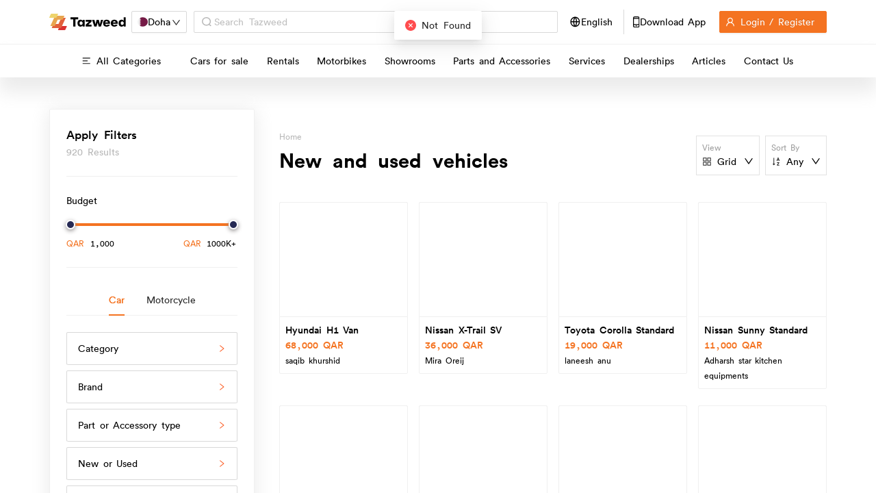

--- FILE ---
content_type: text/html
request_url: https://qatar.tazweedapp.com/ads/all/chevrolet-silverado-lt-pickup-truck-2023-qa-1680673990599
body_size: 3138
content:
<!doctype html><html lang="en"><head><script>var script1=document.createElement("script");script1.type="text/javascript";var subDomain=window.location.hostname.split(".")[0],gTags={qatar:"G-21N947ESNX",ksa:"G-JY5J8CGFHW",kuwait:"G-CLBYSMV32W",uae:"G-SM6G04N5XJ",oman:"G-BQJ6BR408Q",bahrain:"G-HQF517W8F8"},activeGTag=gTags[subDomain];script1.async=!0,script1.src="https://www.googletagmanager.com/gtag/js?id="+activeGTag;var script2=document.createElement("script");script2.type="text/javascript";const content=`\n      window.dataLayer = window.dataLayer || [];\n      function gtag() {\n        dataLayer.push(arguments);\n      }\n      gtag('js', new Date());\n      gtag('config', '${activeGTag}');\n      `;script2.textContent=content;const comment=document.createComment("Google tag (gtag.js)");document.head.insertBefore(script2,document.head.firstChild),document.head.insertBefore(script1,document.head.firstChild),document.head.insertBefore(comment,document.head.firstChild)</script><script type="application/ld+json">{
        "@context": "http://schema.org",
        "@type": "Organization",
        "name": "Tazweed",
        "description": "Tazweed is an Automotive marketplace where you can bid, buy, and sell almost everything. Trade your auto parts, cars, and gear out for sale with like-minded people like yourselves. Find your audience. Tazweed is a community platform that makes buying and selling your car & related items, smooth & hassle-free.",
        "url": "https://tazweedapp.com/",
        "logo": "https://tazweedapp.com/static/media/tazweed_1.66b62e34.svg",
        "email": "sales@tazweedapp.com",
        "address": {
          "@type": "PostalAddress",
          "addressCountry": "QA",
          "streetAddress": "Madina Khalifa North Doha"
        },
        "founder": {
          "@type": "Person",
          "name": "Mohammad Al Thani",
          "gender": "Male",
          "jobTitle": "CEO"
        },
        "sameAs": [
          "https://www.instagram.com/tazweedapp/",
          "https://www.linkedin.com/company/tazweed-app/"
        ],
        "contactPoint": [
          {
            "@type": "ContactPoint",
            "contactType": "Inquiry",
            "email": "sales@tazweedapp.com",
            "url": "https://tazweedapp.com/"
          }
        ]
      }</script><script type="application/ld+json">{
        "@context": "https://schema.org",
        "@type": "WebSite",
        "url": "https://tazweedapp.com/",
        "potentialAction": [
          {
            "@type": "SearchAction",
            "target": "https://www.tazweedapp.com/search?q={search_term_string}",
            "query-input": "required name=search_term_string"
          },
          {
            "@type": "SearchAction",
            "target": "android-app://com.example/https/www.tazweedapp.com/search/?q={search_term_string}",
            "query-input": "required name=search_term_string"
          }
        ]
      }</script><script type="application/ld+json">{
        "@context": "http://www.schema.org",
        "@type": "product",
        "brand": "Tazweed",
        "name": "Tazweed",
        "image": "https://tazweedapp.com/static/media/tazweed_1.66b62e34.svg",
        "description": "Tazweed is an Automotive marketplace where you can bid, buy, and sell almost everything. Trade your auto parts, cars, and gear out for sale with like-minded people like yourselves. Find your audience. Tazweed is a community platform that makes buying and selling your car & related items, smooth & hassle-free.",
        "aggregateRating": {
          "@type": "aggregateRating",
          "ratingValue": "5",
          "reviewCount": "40"
        }
      }</script><meta charset="utf-8"/><link rel="icon" href="/logo.png"/><meta name="viewport" content="width=device-width,initial-scale=1"/><meta name="theme-color" content="#000000"/><link rel="apple-touch-icon" href="/logo.png"/><link rel="manifest" href="/manifest.json"/><script src="https://maps.googleapis.com/maps/api/js?key=AIzaSyAlAfEdLOqMRYX_6QV8iYX5T15K7lGlkd4&libraries=places"></script><title>Tazweed</title><link href="/static/css/main.d5f8c588.chunk.css" rel="stylesheet"></head><body><div id="root"></div><script>!function(e){function r(r){for(var a,c,f=r[0],d=r[1],l=r[2],u=0,s=[];u<f.length;u++)c=f[u],Object.prototype.hasOwnProperty.call(n,c)&&n[c]&&s.push(n[c][0]),n[c]=0;for(a in d)Object.prototype.hasOwnProperty.call(d,a)&&(e[a]=d[a]);for(i&&i(r);s.length;)s.shift()();return o.push.apply(o,l||[]),t()}function t(){for(var e,r=0;r<o.length;r++){for(var t=o[r],a=!0,c=1;c<t.length;c++){var d=t[c];0!==n[d]&&(a=!1)}a&&(o.splice(r--,1),e=f(f.s=t[0]))}return e}var a={},c={21:0},n={21:0},o=[];function f(r){if(a[r])return a[r].exports;var t=a[r]={i:r,l:!1,exports:{}};return e[r].call(t.exports,t,t.exports,f),t.l=!0,t.exports}f.e=function(e){var r=[];c[e]?r.push(c[e]):0!==c[e]&&{25:1}[e]&&r.push(c[e]=new Promise((function(r,t){for(var a="static/css/"+({7:"reactPlayerDailyMotion",8:"reactPlayerFacebook",9:"reactPlayerFilePlayer",10:"reactPlayerKaltura",11:"reactPlayerMixcloud",12:"reactPlayerMux",13:"reactPlayerPreview",14:"reactPlayerSoundCloud",15:"reactPlayerStreamable",16:"reactPlayerTwitch",17:"reactPlayerVidyard",18:"reactPlayerVimeo",19:"reactPlayerWistia",20:"reactPlayerYouTube"}[e]||e)+"."+{0:"31d6cfe0",1:"31d6cfe0",2:"31d6cfe0",3:"31d6cfe0",4:"31d6cfe0",5:"31d6cfe0",7:"31d6cfe0",8:"31d6cfe0",9:"31d6cfe0",10:"31d6cfe0",11:"31d6cfe0",12:"31d6cfe0",13:"31d6cfe0",14:"31d6cfe0",15:"31d6cfe0",16:"31d6cfe0",17:"31d6cfe0",18:"31d6cfe0",19:"31d6cfe0",20:"31d6cfe0",23:"31d6cfe0",24:"31d6cfe0",25:"94c90fd1",26:"31d6cfe0",27:"31d6cfe0",28:"31d6cfe0",29:"31d6cfe0",30:"31d6cfe0",31:"31d6cfe0",32:"31d6cfe0",33:"31d6cfe0",34:"31d6cfe0",35:"31d6cfe0",36:"31d6cfe0",37:"31d6cfe0",38:"31d6cfe0",39:"31d6cfe0",40:"31d6cfe0",41:"31d6cfe0",42:"31d6cfe0"}[e]+".chunk.css",n=f.p+a,o=document.getElementsByTagName("link"),d=0;d<o.length;d++){var l=(i=o[d]).getAttribute("data-href")||i.getAttribute("href");if("stylesheet"===i.rel&&(l===a||l===n))return r()}var u=document.getElementsByTagName("style");for(d=0;d<u.length;d++){var i;if((l=(i=u[d]).getAttribute("data-href"))===a||l===n)return r()}var s=document.createElement("link");s.rel="stylesheet",s.type="text/css",s.onload=r,s.onerror=function(r){var a=r&&r.target&&r.target.src||n,o=new Error("Loading CSS chunk "+e+" failed.\n("+a+")");o.code="CSS_CHUNK_LOAD_FAILED",o.request=a,delete c[e],s.parentNode.removeChild(s),t(o)},s.href=n,document.getElementsByTagName("head")[0].appendChild(s)})).then((function(){c[e]=0})));var t=n[e];if(0!==t)if(t)r.push(t[2]);else{var a=new Promise((function(r,a){t=n[e]=[r,a]}));r.push(t[2]=a);var o,d=document.createElement("script");d.charset="utf-8",d.timeout=120,f.nc&&d.setAttribute("nonce",f.nc),d.src=function(e){return f.p+"static/js/"+({7:"reactPlayerDailyMotion",8:"reactPlayerFacebook",9:"reactPlayerFilePlayer",10:"reactPlayerKaltura",11:"reactPlayerMixcloud",12:"reactPlayerMux",13:"reactPlayerPreview",14:"reactPlayerSoundCloud",15:"reactPlayerStreamable",16:"reactPlayerTwitch",17:"reactPlayerVidyard",18:"reactPlayerVimeo",19:"reactPlayerWistia",20:"reactPlayerYouTube"}[e]||e)+"."+{0:"54547863",1:"f42bfa92",2:"18fdf1ec",3:"f7a6d7fa",4:"c68d459c",5:"5a7ca19f",7:"fc13e1fd",8:"00af3bb6",9:"c1d3b37d",10:"0f30f95a",11:"8c8a5e08",12:"c12e8a80",13:"bb4db027",14:"4e63def2",15:"85b1be8e",16:"c18ba141",17:"6bef5224",18:"5bb85b8b",19:"33b193de",20:"6b50b97d",23:"a5c0ff56",24:"5fcd0613",25:"d0e04b4d",26:"116f5dab",27:"6e7757ba",28:"db5c4fc0",29:"cfb925f3",30:"0b53e247",31:"5415b37c",32:"be854f2a",33:"7a9c6f4a",34:"5b908636",35:"e68183b2",36:"eac6e2b7",37:"6175c817",38:"35cc1b2d",39:"c937009b",40:"6f854dcc",41:"a70ae93d",42:"66ba8560"}[e]+".chunk.js"}(e);var l=new Error;o=function(r){d.onerror=d.onload=null,clearTimeout(u);var t=n[e];if(0!==t){if(t){var a=r&&("load"===r.type?"missing":r.type),c=r&&r.target&&r.target.src;l.message="Loading chunk "+e+" failed.\n("+a+": "+c+")",l.name="ChunkLoadError",l.type=a,l.request=c,t[1](l)}n[e]=void 0}};var u=setTimeout((function(){o({type:"timeout",target:d})}),12e4);d.onerror=d.onload=o,document.head.appendChild(d)}return Promise.all(r)},f.m=e,f.c=a,f.d=function(e,r,t){f.o(e,r)||Object.defineProperty(e,r,{enumerable:!0,get:t})},f.r=function(e){"undefined"!=typeof Symbol&&Symbol.toStringTag&&Object.defineProperty(e,Symbol.toStringTag,{value:"Module"}),Object.defineProperty(e,"__esModule",{value:!0})},f.t=function(e,r){if(1&r&&(e=f(e)),8&r)return e;if(4&r&&"object"==typeof e&&e&&e.__esModule)return e;var t=Object.create(null);if(f.r(t),Object.defineProperty(t,"default",{enumerable:!0,value:e}),2&r&&"string"!=typeof e)for(var a in e)f.d(t,a,function(r){return e[r]}.bind(null,a));return t},f.n=function(e){var r=e&&e.__esModule?function(){return e.default}:function(){return e};return f.d(r,"a",r),r},f.o=function(e,r){return Object.prototype.hasOwnProperty.call(e,r)},f.p="/",f.oe=function(e){throw console.error(e),e};var d=this.webpackJsonptw_web=this.webpackJsonptw_web||[],l=d.push.bind(d);d.push=r,d=d.slice();for(var u=0;u<d.length;u++)r(d[u]);var i=l;t()}([])</script><script src="/static/js/22.a2c7c544.chunk.js"></script><script src="/static/js/main.223baa71.chunk.js"></script></body></html>

--- FILE ---
content_type: image/svg+xml
request_url: https://qatar.tazweedapp.com/static/media/social-facebook.0e301ace.svg
body_size: 576
content:
<svg xmlns="http://www.w3.org/2000/svg" xmlns:xlink="http://www.w3.org/1999/xlink" width="37" height="37" viewBox="0 0 37 37">
  <defs>
    <clipPath id="clip-path">
      <path id="Path_205683" data-name="Path 205683" d="M1614.653,26.907v.752a18.19,18.19,0,0,0,15.613,17.821,19.143,19.143,0,0,0,2.887.217,18.573,18.573,0,0,0,2.278-.137,18.2,18.2,0,0,0,16.222-17.9v-.752a17.757,17.757,0,0,0-5.419-12.754,18.681,18.681,0,0,0-13.081-5.283,18.274,18.274,0,0,0-18.5,18.038" transform="translate(-1614.653 -8.869)" fill="none"/>
    </clipPath>
    <linearGradient id="linear-gradient" x1="-4.984" y1="1.027" x2="-4.981" y2="1.027" gradientUnits="objectBoundingBox">
      <stop offset="0" stop-color="#0facff"/>
      <stop offset="0.377" stop-color="#0889ef"/>
      <stop offset="0.776" stop-color="#026ae2"/>
      <stop offset="1" stop-color="#005fdd"/>
    </linearGradient>
  </defs>
  <g id="F.B" transform="translate(-2140.013 -1769.869)">
    <g id="Group_47574" data-name="Group 47574" transform="translate(2140.013 1769.869)">
      <g id="Group_47573" data-name="Group 47573" transform="translate(0 0)" clip-path="url(#clip-path)">
        <rect id="Rectangle_9842" data-name="Rectangle 9842" width="37.394" height="37.995" transform="translate(0 -0.995)" fill="url(#linear-gradient)"/>
      </g>
    </g>
    <path id="Path_205684" data-name="Path 205684" d="M1723.615,115.913v2.958h4.493l-.724,4.92h-3.769v11.615a18.326,18.326,0,0,1-2.3.142,18.869,18.869,0,0,1-2.918-.225V123.791h-4.3l.085-4.92h4.217v-4.255c0-3.155,2.839-6.878,9.713-5.33v4.132l-2.085.038a2.333,2.333,0,0,0-2.408,2.457" transform="translate(437.396 1671.32)" fill="#fff"/>
  </g>
</svg>


--- FILE ---
content_type: image/svg+xml
request_url: https://qatar.tazweedapp.com/static/media/social-instagram.66d6d460.svg
body_size: 159871
content:
<svg xmlns="http://www.w3.org/2000/svg" xmlns:xlink="http://www.w3.org/1999/xlink" width="35.887" height="36.634" viewBox="0 0 35.887 36.634">
  <defs>
    <clipPath id="clip-path">
      <path id="Path_205677" data-name="Path 205677" d="M7.263,26.811v.748a17.943,17.943,0,0,0,35.887,0v-.748a17.943,17.943,0,1,0-35.887,0" transform="translate(-7.263 -8.867)" fill="#bdb2c5"/>
    </clipPath>
    <clipPath id="clip-path-2">
      <rect id="Rectangle_9840" data-name="Rectangle 9840" width="35.887" height="36.635" fill="#8737c1"/>
    </clipPath>
  </defs>
  <g id="Insta" transform="translate(-413.584 -2076.726)">
    <g id="Group_47570" data-name="Group 47570" transform="translate(411.763 2074.867)">
      <g id="Group_47569" data-name="Group 47569" transform="translate(1.821 1.859)" clip-path="url(#clip-path)">
        <g id="Group_47568" data-name="Group 47568" transform="translate(0 0)">
          <g id="Group_47567" data-name="Group 47567">
            <g id="Group_47566" data-name="Group 47566" clip-path="url(#clip-path-2)">
              <image id="Rectangle_9839" data-name="Rectangle 9839" width="35.941" height="36.685" transform="translate(-0.007 -0.025)" xlink:href="[data-uri]"/>
            </g>
          </g>
        </g>
      </g>
    </g>
    <path id="Path_205678" data-name="Path 205678" d="M126.345,127.484a3.84,3.84,0,1,1-3.84,3.84,3.84,3.84,0,0,1,3.84-3.84m0-2.123a5.963,5.963,0,1,0,5.963,5.963,5.97,5.97,0,0,0-5.963-5.963" transform="translate(305.182 1963.719)" fill="#fff"/>
    <path id="Path_205679" data-name="Path 205679" d="M91.338,81.821a4.327,4.327,0,0,1,4.327,4.327V96.317a4.327,4.327,0,0,1-4.327,4.327H81.169a4.327,4.327,0,0,1-4.327-4.327V86.148a4.327,4.327,0,0,1,4.327-4.327Zm0-2.123H81.169a6.457,6.457,0,0,0-6.45,6.45V96.317a6.458,6.458,0,0,0,6.45,6.45H91.338a6.458,6.458,0,0,0,6.45-6.45V86.148a6.457,6.457,0,0,0-6.45-6.45" transform="translate(345.274 2003.811)" fill="#fff"/>
    <path id="Path_205680" data-name="Path 205680" d="M211.973,112.691a1.406,1.406,0,1,1-1.406-1.406,1.406,1.406,0,0,1,1.406,1.406" transform="translate(227.236 1976.078)" fill="#fff"/>
  </g>
</svg>


--- FILE ---
content_type: application/javascript
request_url: https://qatar.tazweedapp.com/static/js/2.18fdf1ec.chunk.js
body_size: 20482
content:
(this.webpackJsonptw_web=this.webpackJsonptw_web||[]).push([[2],{1249:function(A,J,e){"use strict";var g,i,c,t,S,n,k,s,B,w=e(9),l=(e(0),e(145)),C=e(41),a=e(10),o=e(354),r=e(294),E=e(1162),I=e(1284),p=e(12),d=e(14),D=e(295),b=e(133),Q=e(216),j=e(444),R=e(11),O=e(6),m=e(1255),U=e(1);const u=Object(a.b)(p.a)(g||(g=Object(w.a)(["\n  &:hover {\n    text-decoration: underline;\n  }\n"]))),F=a.b.img(i||(i=Object(w.a)(["\n  object-fit: cover;\n  height: 12em;\n  border: 1px solid ",";\n  @media (max-width: 768px) {\n    height: 10em;\n  }\n"])),O.Colors.GALLERY),h=Object(a.b)(E.a)(c||(c=Object(w.a)(["\n  position: relative;\n  cursor: pointer;\n  .ant-card-body {\n    padding: 8px;\n  }\n  width: ",";\n"])),(A=>A.isfixedwidth?"15rem":"auto")),x=a.b.img(t||(t=Object(w.a)(["\n  position: absolute;\n  top: 1rem;\n  left: 1rem;\n  width: 2.5rem;\n"]))),Y=a.b.div(S||(S=Object(w.a)(["\n  justify-content: end;\n  position: absolute;\n  bottom: 0.5rem;\n  right: 0.5rem;\n  display: flex;\n  gap: 0.5rem;\n  z-index: 1;\n"]))),G=a.b.img(n||(n=Object(w.a)(["\n  width: 1rem;\n  height: 1rem;\n"]))),H=a.b.img(k||(k=Object(w.a)(["\n  width: 1rem;\n  height: 1rem;\n"]))),q=Object(a.b)(r.b)(s||(s=Object(w.a)(["\n  margin-top: 4px;\n  align-items: center;\n  gap: 4px;\n"]))),L=a.b.img(B||(B=Object(w.a)(["\n  width: 20px;\n  height: 20px;\n  object-fit: cover;\n  border-radius: 2px;\n"])));var f=A=>{var J;let{post:e,isFixedWidth:g,showCountry:i}=A;const{t:c}=Object(l.a)(),t=Object(j.a)(e),{isUserPostsViewLoading:S,userPostsViewData:n,recentlyContactedData:k}=Object(b.a)(),{getProfileLinkBySlugId:s}=Object(Q.a)(),B=null===n||void 0===n?void 0:n.some((A=>A.postId===e._id&&A.viewCount>0)),w=null===k||void 0===k?void 0:k.some((A=>A.postId===e._id&&A.viewCount>0)),a="parts"===t.adType,E="services"===t.adType,f=a||E,y=e.displayCountry||"Unknown",X=e.displayFlag||null;return Object(U.jsx)(C.b,{to:R.d.VIEW_POST(null===e||void 0===e?void 0:e.slugId),state:e,children:Object(U.jsxs)(h,{cover:Object(U.jsxs)(U.Fragment,{children:[Object(U.jsx)(F,{src:t.lowQualityThumbnail,alt:t.postName||"tazweed-ad-thumbnail",onError:A=>{let{currentTarget:J}=A;J.onerror=null,J.src=t.lowQualityThumbnail}}),(null===e||void 0===e?void 0:e.video360)&&Object(U.jsx)(x,{src:m.a,alt:"360-overlay"}),Object(U.jsxs)(Y,{children:[w&&Object(U.jsx)(o.a,{placement:"bottom",content:c("recently_contacted"),children:Object(U.jsx)(H,{src:"[data-uri]",alt:"post-type-icon"})}),!S&&B&&Object(U.jsx)(o.a,{placement:"bottom",content:c("recently_viewed"),children:Object(U.jsx)(G,{src:"[data-uri]",alt:"post-type-icon"})})]})]}),isfixedwidth:g,children:[(null===t||void 0===t?void 0:t.isFeatured)&&Object(U.jsx)(I.a,{}),Object(U.jsxs)(r.b,{direction:"vertical",size:0,children:[Object(U.jsx)(p.a,{type:d.c.H4,ellipsis:!0,maxWidth:"200px",children:f?t.postTitle:t.postName}),Object(U.jsx)(p.a,{type:d.c.H4,color:O.Colors.ORANGE,children:t.postPrice}),Object(U.jsxs)(r.b,{align:"center",size:4,children:[Object(U.jsx)(C.b,{to:s(null===e||void 0===e||null===(J=e.owner)||void 0===J?void 0:J.slugId),children:Object(U.jsx)(u,{type:d.c.P2,ellipsis:!0,children:null===t||void 0===t?void 0:t.ownerName})}),(null===t||void 0===t?void 0:t.shouldShowTick)&&Object(U.jsx)(D.a,{})]}),i&&y&&Object(U.jsxs)(q,{children:[X&&Object(U.jsx)(L,{src:X,alt:y}),Object(U.jsx)(p.a,{type:d.c.P2,children:y})]})]})]})})};J.a=f},1250:function(A,J,e){"use strict";var g,i=e(9),c=(e(0),e(36)),t=e(10),S=e(1521),n=e(12),k=e(14),s=e(6),B=e(1);const w=Object(t.b)(S.a)(g||(g=Object(i.a)(["\n  ","\n  color: ",";\n  cursor: pointer;\n  .ant-breadcrumb-link {\n    color: ",";\n  }\n"])),k.d[k.c.L1],s.Colors.CHARCOAL,s.Colors.CHARCOAL);var l=A=>{let{items:J=[],className:e}=A;const g=Object(c.r)();return Object(B.jsx)(w,{separator:">",className:e,children:J.map(((A,J)=>Object(B.jsx)(S.a.Item,{onClick:()=>(A=>{A.route&&g(A.route)})(A),children:Object(B.jsx)(n.a,{color:s.Colors.CHARCOAL,children:A.name})},J)))})};J.a=l},1255:function(A,J,e){"use strict";J.a=e.p+"static/media/360-overlay.9c4094af.svg"},1284:function(A,J,e){"use strict";var g,i,c=e(9),t=(e(0),e(145)),S=e(10),n=e(294),k=e(12),s=e(6),B=e.p+"static/media/Bolt.f0e5bff1.svg",w=e(1);var l=()=>{const{t:A}=Object(t.a)();return Object(w.jsx)(C,{children:Object(w.jsxs)(n.b,{children:[Object(w.jsx)(a,{alt:"Bolt",src:B}),Object(w.jsx)(k.a,{color:s.Colors.WHITE,children:A("featured")})]})})};const C=S.b.div(g||(g=Object(c.a)(["\n  position: absolute;\n  top: 0;\n  left: 0;\n  background-color: ",";\n  padding: 0.3rem 0.5rem;\n  border-top-rigth-radius: 10px;\n  border-bottom-right-radius: 8px;\n  z-index: 2;\n"])),s.Colors.TAZRANGE),a=S.b.img(i||(i=Object(c.a)(["\n  width: 15px;\n  height: 15px;\n"])));J.a=l},1362:function(A,J,e){"use strict";var g,i=e(9),c=(e(0),e(13)),t=e(10),S=e(677),n=e(1118),k=e(1150),s=e(368),B=e(1124),w=e.n(B),l=e(57),C=e(145),a=e(92),o=e(589),r=e(590),E=e(12),I=e(1);const p=Object(t.b)(k.a)(g||(g=Object(i.a)(["\n  display: flex;\n  flex-direction: column;\n  align-items: center;\n  gap: 1.5rem;\n  padding: 1rem;\n  text-align: center;\n"])));var d,D,b,Q,j,R=()=>{const{t:A}=Object(C.a)(),{openLoginModal:J}=Object(a.b)();return Object(I.jsxs)(p,{children:[Object(I.jsx)(E.a,{children:A("journy_start")}),Object(I.jsx)(o.a,{title:A("lets_start"),showPlus:!1,hideOnMobile:!1}),Object(I.jsx)(r.a,{handleSignIn:J})]})},O=e(27),m=e(1249),U=e(41),u=e(294),F=e(1162),h=e(1284),x=e(14),Y=e(295),G=e(216),H=e(444),q=e(11),L=e(6),f=e(1255);const y=Object(t.b)(E.a)(d||(d=Object(i.a)(["\n  &:hover {\n    text-decoration: underline;\n  }\n"]))),X=t.b.img(D||(D=Object(i.a)(["\n  object-fit: cover;\n  width: 100%;\n  height: 15rem;\n  @media (max-width: 768px) {\n    height: 100%;\n    max-height: 18rem;\n    min-height: 15rem;\n  }\n"]))),v=Object(t.b)(F.a)(b||(b=Object(i.a)(["\n  cursor: pointer;\n  .ant-card-body {\n    padding: 0px;\n  }\n"]))),P=t.b.img(Q||(Q=Object(i.a)(["\n  position: absolute;\n  bottom: 1rem;\n  right: 2rem;\n  width: 2.5rem;\n"]))),T=t.b.div(j||(j=Object(i.a)(["\n  padding-left: 1rem;\n  padding-right: 1rem;\n  padding-top: 1rem;\n  padding-bottom: 1rem;\n  overflow: hidden;\n  text-overflow: ellipsis;\n"])));var K,V,M=A=>{let{post:J}=A;const e=Object(H.a)(J),{getProfileLinkBySlugId:g}=Object(G.a)();return Object(I.jsx)(U.b,{to:q.d.VIEW_POST(null===J||void 0===J?void 0:J.slugId),state:J,children:Object(I.jsxs)(v,{children:[(null===e||void 0===e?void 0:e.isFeatured)&&Object(I.jsx)(h.a,{}),Object(I.jsxs)(n.a,{gutter:16,children:[Object(I.jsxs)(k.a,{span:12,children:[Object(I.jsx)(X,{src:e.lowQualityThumbnail,alt:"post-preview"}),(null===J||void 0===J?void 0:J.video360)&&Object(I.jsx)(P,{src:f.a,alt:"360-overlay"})]}),Object(I.jsx)(k.a,{span:12,children:Object(I.jsx)(T,{children:Object(I.jsxs)(n.a,{gutter:[8,8],children:[Object(I.jsx)(k.a,{span:24,children:Object(I.jsx)(E.a,{type:x.c.H2,ellipsis:!0,maxWidth:"400px",children:e.postName})}),Object(I.jsx)(k.a,{span:24,children:Object(I.jsx)(E.a,{type:x.c.H3,children:e.subTitle})}),Object(I.jsx)(k.a,{span:24,children:Object(I.jsx)(E.a,{type:x.c.H2,color:L.Colors.ORANGE,children:e.postPrice})}),Object(I.jsx)(k.a,{span:24,children:Object(I.jsxs)(u.b,{align:"center",size:4,children:[Object(I.jsx)(U.b,{to:g(J.owner.slugId),children:Object(I.jsx)(y,{type:x.c.P1,ellipsis:!0,children:e.ownerName})}),(null===e||void 0===e?void 0:e.shouldShowTick)&&Object(I.jsx)(Y.a,{})]})})]})})})]})]})})},W=e(133),N=e(38),z=e(217),Z=e(463);const _=Object(t.b)(w.a)(K||(K=Object(i.a)(["\n  height: clamp(300px, 12vh, 500px);\n"]))),$=t.b.div(V||(V=Object(i.a)(["\n  display: flex;\n  flex-direction: column;\n  justify-content: center;\n  align-items: center;\n  gap: 10px;\n  height: 50%;\n"])));var AA=A=>{let{posts:J,loading:e,count:g,showCountry:i}=A;const t=Object(c.f)((A=>A.posts.postViewType)),{addFilterParam:B,filterParams:w}=Object(W.a)(),C=w[O.c.SKIP],a=Math.floor(C/24)+1||1;return!e&&Object(l.f)(J)?Object(I.jsxs)($,{children:[Object(I.jsx)(_,{animationData:Z,loop:!0,autoPlay:!0}),Object(I.jsx)(R,{})]}):Object(I.jsxs)(S.a,{loading:e,active:!0,size:"large",children:[Object(I.jsxs)(n.a,{gutter:[16,24],className:"mb-1",justify:"space-between",children:[null===J||void 0===J?void 0:J.map((A=>t===z.c.grid?Object(I.jsx)(k.a,{xs:12,sm:8,md:12,lg:8,xl:6,xxl:6,children:Object(I.jsx)(m.a,{post:A,loading:e,showCountry:i})},null===A||void 0===A?void 0:A._id):Object(I.jsx)(k.a,{span:24,children:Object(I.jsx)(M,{post:A,loading:e,showCountry:i})},A._id))),Object(I.jsx)(k.a,{xs:12,sm:8,md:12,lg:8,xl:6}),Object(I.jsx)(k.a,{xs:12,sm:8,md:12,lg:8,xl:6})]}),Object(I.jsx)(n.a,{justify:"center",className:"mt-2",children:Object(I.jsx)(k.a,{children:Object(I.jsx)(s.a,{total:g,defaultCurrent:1,current:a,onChange:(A,J)=>{const e=(A-1)*J;B(O.c.SKIP,e),Object(N.y)()},responsive:!0,defaultPageSize:24,showSizeChanger:!1,hideOnSinglePage:!0})})})]})};J.a=AA}}]);

--- FILE ---
content_type: application/javascript
request_url: https://qatar.tazweedapp.com/static/js/26.116f5dab.chunk.js
body_size: 14147
content:
(this.webpackJsonptw_web=this.webpackJsonptw_web||[]).push([[26],{1254:function(e,t,n){"use strict";Object.defineProperty(t,"__esModule",{value:!0}),t.StickyContainer=t.Sticky=void 0;var r=i(n(1533)),a=i(n(1534));function i(e){return e&&e.__esModule?e:{default:e}}t.Sticky=r.default,t.StickyContainer=a.default,t.default=r.default},1286:function(e,t,n){(function(t){for(var r=n(1287),a="undefined"===typeof window?t:window,i=["moz","webkit"],o="AnimationFrame",l=a["request"+o],c=a["cancel"+o]||a["cancelRequest"+o],s=0;!l&&s<i.length;s++)l=a[i[s]+"Request"+o],c=a[i[s]+"Cancel"+o]||a[i[s]+"CancelRequest"+o];if(!l||!c){var u=0,d=0,p=[],f=1e3/60;l=function(e){if(0===p.length){var t=r(),n=Math.max(0,f-(t-u));u=n+t,setTimeout((function(){var e=p.slice(0);p.length=0;for(var t=0;t<e.length;t++)if(!e[t].cancelled)try{e[t].callback(u)}catch(n){setTimeout((function(){throw n}),0)}}),Math.round(n))}return p.push({handle:++d,callback:e,cancelled:!1}),d},c=function(e){for(var t=0;t<p.length;t++)p[t].handle===e&&(p[t].cancelled=!0)}}e.exports=function(e){return l.call(a,e)},e.exports.cancel=function(){c.apply(a,arguments)},e.exports.polyfill=function(e){e||(e=a),e.requestAnimationFrame=l,e.cancelAnimationFrame=c}}).call(this,n(86))},1287:function(e,t,n){(function(t){(function(){var n,r,a,i,o,l;"undefined"!==typeof performance&&null!==performance&&performance.now?e.exports=function(){return performance.now()}:"undefined"!==typeof t&&null!==t&&t.hrtime?(e.exports=function(){return(n()-o)/1e6},r=t.hrtime,i=(n=function(){var e;return 1e9*(e=r())[0]+e[1]})(),l=1e9*t.uptime(),o=i-l):Date.now?(e.exports=function(){return Date.now()-a},a=Date.now()):(e.exports=function(){return(new Date).getTime()-a},a=(new Date).getTime())}).call(this)}).call(this,n(114))},1288:function(e,t,n){var r=n(1289),a=function(e){var t="",n=Object.keys(e);return n.forEach((function(a,i){var o=e[a];(function(e){return/[height|width]$/.test(e)})(a=r(a))&&"number"===typeof o&&(o+="px"),t+=!0===o?a:!1===o?"not "+a:"("+a+": "+o+")",i<n.length-1&&(t+=" and ")})),t};e.exports=function(e){var t="";return"string"===typeof e?e:e instanceof Array?(e.forEach((function(n,r){t+=a(n),r<e.length-1&&(t+=", ")})),t):a(e)}},1289:function(e,t){e.exports=function(e){return e.replace(/[A-Z]/g,(function(e){return"-"+e.toLowerCase()})).toLowerCase()}},1521:function(e,t,n){"use strict";var r=n(3),a=n(4),i=n(16),o=n(7),l=n.n(o),c=n(70),s=n(0),u=n(98),d=n(303),p=n(44),f=n(278),h=n(456),b=function(e,t){var n={};for(var r in e)Object.prototype.hasOwnProperty.call(e,r)&&t.indexOf(r)<0&&(n[r]=e[r]);if(null!=e&&"function"===typeof Object.getOwnPropertySymbols){var a=0;for(r=Object.getOwnPropertySymbols(e);a<r.length;a++)t.indexOf(r[a])<0&&Object.prototype.propertyIsEnumerable.call(e,r[a])&&(n[r[a]]=e[r[a]])}return n},v=function(e){var t=e.prefixCls,n=e.separator,r=void 0===n?"/":n,i=e.children,o=e.menu,l=e.overlay,c=e.dropdownProps,d=b(e,["prefixCls","separator","children","menu","overlay","dropdownProps"]),p=(0,s.useContext(u.b).getPrefixCls)("breadcrumb",t);var v;return v=function(t){if(o||l){var n=Object(a.a)({},c);return"overlay"in e&&(n.overlay=l),s.createElement(h.a,Object(a.a)({menu:o,placement:"bottom"},n),s.createElement("span",{className:"".concat(p,"-overlay-link")},t,s.createElement(f.a,null)))}return t}(v="href"in d?s.createElement("a",Object(a.a)({className:"".concat(p,"-link")},d),i):s.createElement("span",Object(a.a)({className:"".concat(p,"-link")},d),i)),void 0!==i&&null!==i?s.createElement("li",null,v,r&&s.createElement("span",{className:"".concat(p,"-separator")},r)):null};v.__ANT_BREADCRUMB_ITEM=!0;var y=v,O=function(e){var t=e.children,n=(0,s.useContext(u.b).getPrefixCls)("breadcrumb");return s.createElement("span",{className:"".concat(n,"-separator")},t||"/")};O.__ANT_BREADCRUMB_SEPARATOR=!0;var m=O,g=function(e,t){var n={};for(var r in e)Object.prototype.hasOwnProperty.call(e,r)&&t.indexOf(r)<0&&(n[r]=e[r]);if(null!=e&&"function"===typeof Object.getOwnPropertySymbols){var a=0;for(r=Object.getOwnPropertySymbols(e);a<r.length;a++)t.indexOf(r[a])<0&&Object.prototype.propertyIsEnumerable.call(e,r[a])&&(n[r[a]]=e[r[a]])}return n};function S(e,t,n,r){var a=n.indexOf(e)===n.length-1,i=function(e,t){if(!e.breadcrumbName)return null;var n=Object.keys(t).join("|");return e.breadcrumbName.replace(new RegExp(":(".concat(n,")"),"g"),(function(e,n){return t[n]||e}))}(e,t);return a?s.createElement("span",null,i):s.createElement("a",{href:"#/".concat(r.join("/"))},i)}var j=function(e,t){return e=(e||"").replace(/^\//,""),Object.keys(t).forEach((function(n){e=e.replace(":".concat(n),t[n])})),e},w=function(e,t,n){var r=Object(i.a)(e),a=j(t||"",n);return a&&r.push(a),r},k=function(e){var t,n=e.prefixCls,i=e.separator,o=void 0===i?"/":i,f=e.style,h=e.className,b=e.routes,v=e.children,O=e.itemRender,m=void 0===O?S:O,k=e.params,T=void 0===k?{}:k,C=g(e,["prefixCls","separator","style","className","routes","children","itemRender","params"]),x=s.useContext(u.b),E=x.getPrefixCls,L=x.direction,M=E("breadcrumb",n);if(b&&b.length>0){var P=[];t=b.map((function(e){var t,n=j(e.path,T);n&&P.push(n),e.children&&e.children.length&&(t=s.createElement(d.a,{items:e.children.map((function(e){return{key:e.path||e.breadcrumbName,label:m(e,T,b,w(P,e.path,T))}}))}));var r={separator:o};return t&&(r.overlay=t),s.createElement(y,Object(a.a)({},r,{key:n||e.breadcrumbName}),m(e,T,b,P))}))}else v&&(t=Object(c.a)(v).map((function(e,t){return e?Object(p.a)(e,{separator:o,key:t}):e})));var z=l()(M,Object(r.a)({},"".concat(M,"-rtl"),"rtl"===L),h);return s.createElement("nav",Object(a.a)({className:z,style:f},C),s.createElement("ol",null,t))};k.Item=y,k.Separator=m;var T=k;t.a=T},1533:function(e,t,n){"use strict";Object.defineProperty(t,"__esModule",{value:!0});var r=function(){function e(e,t){for(var n=0;n<t.length;n++){var r=t[n];r.enumerable=r.enumerable||!1,r.configurable=!0,"value"in r&&(r.writable=!0),Object.defineProperty(e,r.key,r)}}return function(t,n,r){return n&&e(t.prototype,n),r&&e(t,r),t}}(),a=n(0),i=c(a),o=c(n(65)),l=c(n(35));function c(e){return e&&e.__esModule?e:{default:e}}function s(e,t){if(!e)throw new ReferenceError("this hasn't been initialised - super() hasn't been called");return!t||"object"!==typeof t&&"function"!==typeof t?e:t}var u=function(e){function t(){var e,n,r;!function(e,t){if(!(e instanceof t))throw new TypeError("Cannot call a class as a function")}(this,t);for(var a=arguments.length,i=Array(a),o=0;o<a;o++)i[o]=arguments[o];return n=r=s(this,(e=t.__proto__||Object.getPrototypeOf(t)).call.apply(e,[this].concat(i))),r.state={isSticky:!1,wasSticky:!1,style:{}},r.handleContainerEvent=function(e){var t=e.distanceFromTop,n=e.distanceFromBottom,a=e.eventSource,i=r.context.getParent(),o=!1;r.props.relative&&(o=a!==i,t=-(a.scrollTop+a.offsetTop)+r.placeholder.offsetTop);var l=r.placeholder.getBoundingClientRect(),c=r.content.getBoundingClientRect().height,s=n-r.props.bottomOffset-c,u=!!r.state.isSticky,d=o?u:t<=-r.props.topOffset&&n>-r.props.bottomOffset;n=(r.props.relative?i.scrollHeight-i.scrollTop:n)-c;var p=d?{position:"fixed",top:s>0?r.props.relative?i.offsetTop-i.offsetParent.scrollTop:0:s,left:l.left,width:l.width}:{};r.props.disableHardwareAcceleration||(p.transform="translateZ(0)"),r.setState({isSticky:d,wasSticky:u,distanceFromTop:t,distanceFromBottom:n,calculatedHeight:c,style:p})},s(r,n)}return function(e,t){if("function"!==typeof t&&null!==t)throw new TypeError("Super expression must either be null or a function, not "+typeof t);e.prototype=Object.create(t&&t.prototype,{constructor:{value:e,enumerable:!1,writable:!0,configurable:!0}}),t&&(Object.setPrototypeOf?Object.setPrototypeOf(e,t):e.__proto__=t)}(t,e),r(t,[{key:"componentWillMount",value:function(){if(!this.context.subscribe)throw new TypeError("Expected Sticky to be mounted within StickyContainer");this.context.subscribe(this.handleContainerEvent)}},{key:"componentWillUnmount",value:function(){this.context.unsubscribe(this.handleContainerEvent)}},{key:"componentDidUpdate",value:function(){this.placeholder.style.paddingBottom=this.props.disableCompensation?0:(this.state.isSticky?this.state.calculatedHeight:0)+"px"}},{key:"render",value:function(){var e=this,t=i.default.cloneElement(this.props.children({isSticky:this.state.isSticky,wasSticky:this.state.wasSticky,distanceFromTop:this.state.distanceFromTop,distanceFromBottom:this.state.distanceFromBottom,calculatedHeight:this.state.calculatedHeight,style:this.state.style}),{ref:function(t){e.content=o.default.findDOMNode(t)}});return i.default.createElement("div",null,i.default.createElement("div",{ref:function(t){return e.placeholder=t}}),t)}}]),t}(a.Component);u.propTypes={topOffset:l.default.number,bottomOffset:l.default.number,relative:l.default.bool,children:l.default.func.isRequired},u.defaultProps={relative:!1,topOffset:0,bottomOffset:0,disableCompensation:!1,disableHardwareAcceleration:!1},u.contextTypes={subscribe:l.default.func,unsubscribe:l.default.func,getParent:l.default.func},t.default=u},1534:function(e,t,n){"use strict";Object.defineProperty(t,"__esModule",{value:!0});var r=Object.assign||function(e){for(var t=1;t<arguments.length;t++){var n=arguments[t];for(var r in n)Object.prototype.hasOwnProperty.call(n,r)&&(e[r]=n[r])}return e},a=function(){function e(e,t){for(var n=0;n<t.length;n++){var r=t[n];r.enumerable=r.enumerable||!1,r.configurable=!0,"value"in r&&(r.writable=!0),Object.defineProperty(e,r.key,r)}}return function(t,n,r){return n&&e(t.prototype,n),r&&e(t,r),t}}(),i=n(0),o=s(i),l=s(n(35)),c=s(n(1286));function s(e){return e&&e.__esModule?e:{default:e}}function u(e,t){if(!e)throw new ReferenceError("this hasn't been initialised - super() hasn't been called");return!t||"object"!==typeof t&&"function"!==typeof t?e:t}var d=function(e){function t(){var e,n,r;!function(e,t){if(!(e instanceof t))throw new TypeError("Cannot call a class as a function")}(this,t);for(var a=arguments.length,i=Array(a),o=0;o<a;o++)i[o]=arguments[o];return n=r=u(this,(e=t.__proto__||Object.getPrototypeOf(t)).call.apply(e,[this].concat(i))),r.events=["resize","scroll","touchstart","touchmove","touchend","pageshow","load"],r.subscribers=[],r.rafHandle=null,r.subscribe=function(e){r.subscribers=r.subscribers.concat(e)},r.unsubscribe=function(e){r.subscribers=r.subscribers.filter((function(t){return t!==e}))},r.notifySubscribers=function(e){if(!r.framePending){var t=e.currentTarget;r.rafHandle=(0,c.default)((function(){r.framePending=!1;var e=r.node.getBoundingClientRect(),n=e.top,a=e.bottom;r.subscribers.forEach((function(e){return e({distanceFromTop:n,distanceFromBottom:a,eventSource:t===window?document.body:r.node})}))})),r.framePending=!0}},r.getParent=function(){return r.node},u(r,n)}return function(e,t){if("function"!==typeof t&&null!==t)throw new TypeError("Super expression must either be null or a function, not "+typeof t);e.prototype=Object.create(t&&t.prototype,{constructor:{value:e,enumerable:!1,writable:!0,configurable:!0}}),t&&(Object.setPrototypeOf?Object.setPrototypeOf(e,t):e.__proto__=t)}(t,e),a(t,[{key:"getChildContext",value:function(){return{subscribe:this.subscribe,unsubscribe:this.unsubscribe,getParent:this.getParent}}},{key:"componentDidMount",value:function(){var e=this;this.events.forEach((function(t){return window.addEventListener(t,e.notifySubscribers)}))}},{key:"componentWillUnmount",value:function(){var e=this;this.rafHandle&&(c.default.cancel(this.rafHandle),this.rafHandle=null),this.events.forEach((function(t){return window.removeEventListener(t,e.notifySubscribers)}))}},{key:"render",value:function(){var e=this;return o.default.createElement("div",r({},this.props,{ref:function(t){return e.node=t},onScroll:this.notifySubscribers,onTouchStart:this.notifySubscribers,onTouchMove:this.notifySubscribers,onTouchEnd:this.notifySubscribers}))}}]),t}(i.PureComponent);d.childContextTypes={subscribe:l.default.func,unsubscribe:l.default.func,getParent:l.default.func},t.default=d},1889:function(e,t,n){"use strict";var r=n(3),a=n(4),i=n(5),o=n(42),l=n(43),c=n(31),s=n(52),u=n(68),d=n(0),p=n.n(d),f=n(17),h=n(23),b={animating:!1,autoplaying:null,currentDirection:0,currentLeft:null,currentSlide:0,direction:1,dragging:!1,edgeDragged:!1,initialized:!1,lazyLoadedList:[],listHeight:null,listWidth:null,scrolling:!1,slideCount:null,slideHeight:null,slideWidth:null,swipeLeft:null,swiped:!1,swiping:!1,touchObject:{startX:0,startY:0,curX:0,curY:0},trackStyle:{},trackWidth:0,targetSlide:0};function v(e,t,n){var r=(n||{}).atBegin;return function(e,t,n){var r,a=n||{},i=a.noTrailing,o=void 0!==i&&i,l=a.noLeading,c=void 0!==l&&l,s=a.debounceMode,u=void 0===s?void 0:s,d=!1,p=0;function f(){r&&clearTimeout(r)}function h(){for(var n=arguments.length,a=new Array(n),i=0;i<n;i++)a[i]=arguments[i];var l=this,s=Date.now()-p;function h(){p=Date.now(),t.apply(l,a)}function b(){r=void 0}d||(c||!u||r||h(),f(),void 0===u&&s>e?c?(p=Date.now(),o||(r=setTimeout(u?b:h,e))):h():!0!==o&&(r=setTimeout(u?b:h,void 0===u?e-s:e)))}return h.cancel=function(e){var t=(e||{}).upcomingOnly,n=void 0!==t&&t;f(),d=!n},h}(e,t,{debounceMode:!1!==(void 0!==r&&r)})}var y=n(7),O=n.n(y);function m(e,t,n){return Math.max(t,Math.min(e,n))}var g=function(e){["onTouchStart","onTouchMove","onWheel"].includes(e._reactName)||e.preventDefault()},S=function(e){for(var t=[],n=j(e),r=w(e),a=n;a<r;a++)e.lazyLoadedList.indexOf(a)<0&&t.push(a);return t},j=function(e){return e.currentSlide-k(e)},w=function(e){return e.currentSlide+T(e)},k=function(e){return e.centerMode?Math.floor(e.slidesToShow/2)+(parseInt(e.centerPadding)>0?1:0):0},T=function(e){return e.centerMode?Math.floor((e.slidesToShow-1)/2)+1+(parseInt(e.centerPadding)>0?1:0):e.slidesToShow},C=function(e){return e&&e.offsetWidth||0},x=function(e){return e&&e.offsetHeight||0},E=function(e){var t,n,r,a,i=arguments.length>1&&void 0!==arguments[1]&&arguments[1];return t=e.startX-e.curX,n=e.startY-e.curY,r=Math.atan2(n,t),(a=Math.round(180*r/Math.PI))<0&&(a=360-Math.abs(a)),a<=45&&a>=0||a<=360&&a>=315?"left":a>=135&&a<=225?"right":!0===i?a>=35&&a<=135?"up":"down":"vertical"},L=function(e){var t=!0;return e.infinite||(e.centerMode&&e.currentSlide>=e.slideCount-1||e.slideCount<=e.slidesToShow||e.currentSlide>=e.slideCount-e.slidesToShow)&&(t=!1),t},M=function(e,t){var n={};return t.forEach((function(t){return n[t]=e[t]})),n},P=function(e,t){var n=function(e){for(var t=e.infinite?2*e.slideCount:e.slideCount,n=e.infinite?-1*e.slidesToShow:0,r=e.infinite?-1*e.slidesToShow:0,a=[];n<t;)a.push(n),n=r+e.slidesToScroll,r+=Math.min(e.slidesToScroll,e.slidesToShow);return a}(e),r=0;if(t>n[n.length-1])t=n[n.length-1];else for(var a in n){if(t<n[a]){t=r;break}r=n[a]}return t},z=function(e){var t=e.centerMode?e.slideWidth*Math.floor(e.slidesToShow/2):0;if(e.swipeToSlide){var n,r=e.listRef,a=r.querySelectorAll&&r.querySelectorAll(".slick-slide")||[];if(Array.from(a).every((function(r){if(e.vertical){if(r.offsetTop+x(r)/2>-1*e.swipeLeft)return n=r,!1}else if(r.offsetLeft-t+C(r)/2>-1*e.swipeLeft)return n=r,!1;return!0})),!n)return 0;var i=!0===e.rtl?e.slideCount-e.currentSlide:e.currentSlide;return Math.abs(n.dataset.index-i)||1}return e.slidesToScroll},H=function(e,t){return t.reduce((function(t,n){return t&&e.hasOwnProperty(n)}),!0)?null:console.error("Keys Missing:",e)},R=function(e){var t,n;H(e,["left","variableWidth","slideCount","slidesToShow","slideWidth"]);var r=e.slideCount+2*e.slidesToShow;e.vertical?n=r*e.slideHeight:t=_(e)*e.slideWidth;var a={opacity:1,transition:"",WebkitTransition:""};if(e.useTransform){var o=e.vertical?"translate3d(0px, "+e.left+"px, 0px)":"translate3d("+e.left+"px, 0px, 0px)",l=e.vertical?"translate3d(0px, "+e.left+"px, 0px)":"translate3d("+e.left+"px, 0px, 0px)",c=e.vertical?"translateY("+e.left+"px)":"translateX("+e.left+"px)";a=Object(i.a)(Object(i.a)({},a),{},{WebkitTransform:o,transform:l,msTransform:c})}else e.vertical?a.top=e.left:a.left=e.left;return e.fade&&(a={opacity:1}),t&&(a.width=t),n&&(a.height=n),window&&!window.addEventListener&&window.attachEvent&&(e.vertical?a.marginTop=e.left+"px":a.marginLeft=e.left+"px"),a},W=function(e){H(e,["left","variableWidth","slideCount","slidesToShow","slideWidth","speed","cssEase"]);var t=R(e);return e.useTransform?(t.WebkitTransition="-webkit-transform "+e.speed+"ms "+e.cssEase,t.transition="transform "+e.speed+"ms "+e.cssEase):e.vertical?t.transition="top "+e.speed+"ms "+e.cssEase:t.transition="left "+e.speed+"ms "+e.cssEase,t},N=function(e){if(e.unslick)return 0;H(e,["slideIndex","trackRef","infinite","centerMode","slideCount","slidesToShow","slidesToScroll","slideWidth","listWidth","variableWidth","slideHeight"]);var t,n,r=e.slideIndex,a=e.trackRef,i=e.infinite,o=e.centerMode,l=e.slideCount,c=e.slidesToShow,s=e.slidesToScroll,u=e.slideWidth,d=e.listWidth,p=e.variableWidth,f=e.slideHeight,h=e.fade,b=e.vertical;if(h||1===e.slideCount)return 0;var v=0;if(i?(v=-I(e),l%s!==0&&r+s>l&&(v=-(r>l?c-(r-l):l%s)),o&&(v+=parseInt(c/2))):(l%s!==0&&r+s>l&&(v=c-l%s),o&&(v=parseInt(c/2))),t=b?r*f*-1+v*f:r*u*-1+v*u,!0===p){var y,O=a&&a.node;if(y=r+I(e),t=(n=O&&O.childNodes[y])?-1*n.offsetLeft:0,!0===o){y=i?r+I(e):r,n=O&&O.children[y],t=0;for(var m=0;m<y;m++)t-=O&&O.children[m]&&O.children[m].offsetWidth;t-=parseInt(e.centerPadding),t+=n&&(d-n.offsetWidth)/2}}return t},I=function(e){return e.unslick||!e.infinite?0:e.variableWidth?e.slideCount:e.slidesToShow+(e.centerMode?1:0)},D=function(e){return e.unslick||!e.infinite?0:e.slideCount},_=function(e){return 1===e.slideCount?1:I(e)+e.slideCount+D(e)},A=function(e){return e.targetSlide>e.currentSlide?e.targetSlide>e.currentSlide+F(e)?"left":"right":e.targetSlide<e.currentSlide-B(e)?"right":"left"},F=function(e){var t=e.slidesToShow,n=e.centerMode,r=e.rtl,a=e.centerPadding;if(n){var i=(t-1)/2+1;return parseInt(a)>0&&(i+=1),r&&t%2===0&&(i+=1),i}return r?0:t-1},B=function(e){var t=e.slidesToShow,n=e.centerMode,r=e.rtl,a=e.centerPadding;if(n){var i=(t-1)/2+1;return parseInt(a)>0&&(i+=1),r||t%2!==0||(i+=1),i}return r?t-1:0},X=function(){return!("undefined"===typeof window||!window.document||!window.document.createElement)},q=function(e){var t,n,r,a,i;return r=(i=e.rtl?e.slideCount-1-e.index:e.index)<0||i>=e.slideCount,e.centerMode?(a=Math.floor(e.slidesToShow/2),n=(i-e.currentSlide)%e.slideCount===0,i>e.currentSlide-a-1&&i<=e.currentSlide+a&&(t=!0)):t=e.currentSlide<=i&&i<e.currentSlide+e.slidesToShow,{"slick-slide":!0,"slick-active":t,"slick-center":n,"slick-cloned":r,"slick-current":i===(e.targetSlide<0?e.targetSlide+e.slideCount:e.targetSlide>=e.slideCount?e.targetSlide-e.slideCount:e.targetSlide)}},Y=function(e,t){return e.key+"-"+t},U=function(e){var t,n=[],r=[],a=[],o=p.a.Children.count(e.children),l=j(e),c=w(e);return p.a.Children.forEach(e.children,(function(s,u){var d,f={message:"children",index:u,slidesToScroll:e.slidesToScroll,currentSlide:e.currentSlide};d=!e.lazyLoad||e.lazyLoad&&e.lazyLoadedList.indexOf(u)>=0?s:p.a.createElement("div",null);var h=function(e){var t={};return void 0!==e.variableWidth&&!1!==e.variableWidth||(t.width=e.slideWidth),e.fade&&(t.position="relative",e.vertical&&e.slideHeight?t.top=-e.index*parseInt(e.slideHeight):t.left=-e.index*parseInt(e.slideWidth),t.opacity=e.currentSlide===e.index?1:0,e.useCSS&&(t.transition="opacity "+e.speed+"ms "+e.cssEase+", visibility "+e.speed+"ms "+e.cssEase)),t}(Object(i.a)(Object(i.a)({},e),{},{index:u})),b=d.props.className||"",v=q(Object(i.a)(Object(i.a)({},e),{},{index:u}));if(n.push(p.a.cloneElement(d,{key:"original"+Y(d,u),"data-index":u,className:O()(v,b),tabIndex:"-1","aria-hidden":!v["slick-active"],style:Object(i.a)(Object(i.a)({outline:"none"},d.props.style||{}),h),onClick:function(t){d.props&&d.props.onClick&&d.props.onClick(t),e.focusOnSelect&&e.focusOnSelect(f)}})),e.infinite&&!1===e.fade){var y=o-u;y<=I(e)&&o!==e.slidesToShow&&((t=-y)>=l&&(d=s),v=q(Object(i.a)(Object(i.a)({},e),{},{index:t})),r.push(p.a.cloneElement(d,{key:"precloned"+Y(d,t),"data-index":t,tabIndex:"-1",className:O()(v,b),"aria-hidden":!v["slick-active"],style:Object(i.a)(Object(i.a)({},d.props.style||{}),h),onClick:function(t){d.props&&d.props.onClick&&d.props.onClick(t),e.focusOnSelect&&e.focusOnSelect(f)}}))),o!==e.slidesToShow&&((t=o+u)<c&&(d=s),v=q(Object(i.a)(Object(i.a)({},e),{},{index:t})),a.push(p.a.cloneElement(d,{key:"postcloned"+Y(d,t),"data-index":t,tabIndex:"-1",className:O()(v,b),"aria-hidden":!v["slick-active"],style:Object(i.a)(Object(i.a)({},d.props.style||{}),h),onClick:function(t){d.props&&d.props.onClick&&d.props.onClick(t),e.focusOnSelect&&e.focusOnSelect(f)}})))}})),e.rtl?r.concat(n,a).reverse():r.concat(n,a)},V=function(e){Object(s.a)(n,e);var t=Object(u.a)(n);function n(){var e;Object(o.a)(this,n);for(var a=arguments.length,i=new Array(a),l=0;l<a;l++)i[l]=arguments[l];return e=t.call.apply(t,[this].concat(i)),Object(r.a)(Object(c.a)(e),"node",null),Object(r.a)(Object(c.a)(e),"handleRef",(function(t){e.node=t})),e}return Object(l.a)(n,[{key:"render",value:function(){var e=U(this.props),t=this.props,n={onMouseEnter:t.onMouseEnter,onMouseOver:t.onMouseOver,onMouseLeave:t.onMouseLeave};return p.a.createElement("div",Object(a.a)({ref:this.handleRef,className:"slick-track",style:this.props.trackStyle},n),e)}}]),n}(p.a.PureComponent),G=function(e){Object(s.a)(n,e);var t=Object(u.a)(n);function n(){return Object(o.a)(this,n),t.apply(this,arguments)}return Object(l.a)(n,[{key:"clickHandler",value:function(e,t){t.preventDefault(),this.props.clickHandler(e)}},{key:"render",value:function(){for(var e,t=this.props,n=t.onMouseEnter,r=t.onMouseOver,a=t.onMouseLeave,o=t.infinite,l=t.slidesToScroll,c=t.slidesToShow,s=t.slideCount,u=t.currentSlide,d=(e={slideCount:s,slidesToScroll:l,slidesToShow:c,infinite:o}).infinite?Math.ceil(e.slideCount/e.slidesToScroll):Math.ceil((e.slideCount-e.slidesToShow)/e.slidesToScroll)+1,f={onMouseEnter:n,onMouseOver:r,onMouseLeave:a},h=[],b=0;b<d;b++){var v=(b+1)*l-1,y=o?v:m(v,0,s-1),g=y-(l-1),S=o?g:m(g,0,s-1),j=O()({"slick-active":o?u>=S&&u<=y:u===S}),w={message:"dots",index:b,slidesToScroll:l,currentSlide:u},k=this.clickHandler.bind(this,w);h=h.concat(p.a.createElement("li",{key:b,className:j},p.a.cloneElement(this.props.customPaging(b),{onClick:k})))}return p.a.cloneElement(this.props.appendDots(h),Object(i.a)({className:this.props.dotsClass},f))}}]),n}(p.a.PureComponent),J=function(e){Object(s.a)(n,e);var t=Object(u.a)(n);function n(){return Object(o.a)(this,n),t.apply(this,arguments)}return Object(l.a)(n,[{key:"clickHandler",value:function(e,t){t&&t.preventDefault(),this.props.clickHandler(e,t)}},{key:"render",value:function(){var e={"slick-arrow":!0,"slick-prev":!0},t=this.clickHandler.bind(this,{message:"previous"});!this.props.infinite&&(0===this.props.currentSlide||this.props.slideCount<=this.props.slidesToShow)&&(e["slick-disabled"]=!0,t=null);var n={key:"0","data-role":"none",className:O()(e),style:{display:"block"},onClick:t},r={currentSlide:this.props.currentSlide,slideCount:this.props.slideCount};return this.props.prevArrow?p.a.cloneElement(this.props.prevArrow,Object(i.a)(Object(i.a)({},n),r)):p.a.createElement("button",Object(a.a)({key:"0",type:"button"},n)," ","Previous")}}]),n}(p.a.PureComponent),K=function(e){Object(s.a)(n,e);var t=Object(u.a)(n);function n(){return Object(o.a)(this,n),t.apply(this,arguments)}return Object(l.a)(n,[{key:"clickHandler",value:function(e,t){t&&t.preventDefault(),this.props.clickHandler(e,t)}},{key:"render",value:function(){var e={"slick-arrow":!0,"slick-next":!0},t=this.clickHandler.bind(this,{message:"next"});L(this.props)||(e["slick-disabled"]=!0,t=null);var n={key:"1","data-role":"none",className:O()(e),style:{display:"block"},onClick:t},r={currentSlide:this.props.currentSlide,slideCount:this.props.slideCount};return this.props.nextArrow?p.a.cloneElement(this.props.nextArrow,Object(i.a)(Object(i.a)({},n),r)):p.a.createElement("button",Object(a.a)({key:"1",type:"button"},n)," ","Next")}}]),n}(p.a.PureComponent),Z=n(305),$=["animating"],Q=function(e){Object(s.a)(n,e);var t=Object(u.a)(n);function n(e){var l;Object(o.a)(this,n),l=t.call(this,e),Object(r.a)(Object(c.a)(l),"listRefHandler",(function(e){return l.list=e})),Object(r.a)(Object(c.a)(l),"trackRefHandler",(function(e){return l.track=e})),Object(r.a)(Object(c.a)(l),"adaptHeight",(function(){if(l.props.adaptiveHeight&&l.list){var e=l.list.querySelector('[data-index="'.concat(l.state.currentSlide,'"]'));l.list.style.height=x(e)+"px"}})),Object(r.a)(Object(c.a)(l),"componentDidMount",(function(){if(l.props.onInit&&l.props.onInit(),l.props.lazyLoad){var e=S(Object(i.a)(Object(i.a)({},l.props),l.state));e.length>0&&(l.setState((function(t){return{lazyLoadedList:t.lazyLoadedList.concat(e)}})),l.props.onLazyLoad&&l.props.onLazyLoad(e))}var t=Object(i.a)({listRef:l.list,trackRef:l.track},l.props);l.updateState(t,!0,(function(){l.adaptHeight(),l.props.autoplay&&l.autoPlay("playing")})),"progressive"===l.props.lazyLoad&&(l.lazyLoadTimer=setInterval(l.progressiveLazyLoad,1e3)),l.ro=new Z.default((function(){l.state.animating?(l.onWindowResized(!1),l.callbackTimers.push(setTimeout((function(){return l.onWindowResized()}),l.props.speed))):l.onWindowResized()})),l.ro.observe(l.list),document.querySelectorAll&&Array.prototype.forEach.call(document.querySelectorAll(".slick-slide"),(function(e){e.onfocus=l.props.pauseOnFocus?l.onSlideFocus:null,e.onblur=l.props.pauseOnFocus?l.onSlideBlur:null})),window.addEventListener?window.addEventListener("resize",l.onWindowResized):window.attachEvent("onresize",l.onWindowResized)})),Object(r.a)(Object(c.a)(l),"componentWillUnmount",(function(){l.animationEndCallback&&clearTimeout(l.animationEndCallback),l.lazyLoadTimer&&clearInterval(l.lazyLoadTimer),l.callbackTimers.length&&(l.callbackTimers.forEach((function(e){return clearTimeout(e)})),l.callbackTimers=[]),window.addEventListener?window.removeEventListener("resize",l.onWindowResized):window.detachEvent("onresize",l.onWindowResized),l.autoplayTimer&&clearInterval(l.autoplayTimer),l.ro.disconnect()})),Object(r.a)(Object(c.a)(l),"componentDidUpdate",(function(e){if(l.checkImagesLoad(),l.props.onReInit&&l.props.onReInit(),l.props.lazyLoad){var t=S(Object(i.a)(Object(i.a)({},l.props),l.state));t.length>0&&(l.setState((function(e){return{lazyLoadedList:e.lazyLoadedList.concat(t)}})),l.props.onLazyLoad&&l.props.onLazyLoad(t))}l.adaptHeight();var n=Object(i.a)(Object(i.a)({listRef:l.list,trackRef:l.track},l.props),l.state),r=l.didPropsChange(e);r&&l.updateState(n,r,(function(){l.state.currentSlide>=p.a.Children.count(l.props.children)&&l.changeSlide({message:"index",index:p.a.Children.count(l.props.children)-l.props.slidesToShow,currentSlide:l.state.currentSlide}),e.autoplay===l.props.autoplay&&e.autoplaySpeed===l.props.autoplaySpeed||(!e.autoplay&&l.props.autoplay?l.autoPlay("playing"):l.props.autoplay?l.autoPlay("update"):l.pause("paused"))}))})),Object(r.a)(Object(c.a)(l),"onWindowResized",(function(e){l.debouncedResize&&l.debouncedResize.cancel(),l.debouncedResize=v(50,(function(){return l.resizeWindow(e)})),l.debouncedResize()})),Object(r.a)(Object(c.a)(l),"resizeWindow",(function(){var e=!(arguments.length>0&&void 0!==arguments[0])||arguments[0];if(Boolean(l.track&&l.track.node)){var t=Object(i.a)(Object(i.a)({listRef:l.list,trackRef:l.track},l.props),l.state);l.updateState(t,e,(function(){l.props.autoplay?l.autoPlay("update"):l.pause("paused")})),l.setState({animating:!1}),clearTimeout(l.animationEndCallback),delete l.animationEndCallback}})),Object(r.a)(Object(c.a)(l),"updateState",(function(e,t,n){var r=function(e){var t,n=p.a.Children.count(e.children),r=e.listRef,a=Math.ceil(C(r)),o=e.trackRef&&e.trackRef.node,l=Math.ceil(C(o));if(e.vertical)t=a;else{var c=e.centerMode&&2*parseInt(e.centerPadding);"string"===typeof e.centerPadding&&"%"===e.centerPadding.slice(-1)&&(c*=a/100),t=Math.ceil((a-c)/e.slidesToShow)}var s=r&&x(r.querySelector('[data-index="0"]')),u=s*e.slidesToShow,d=void 0===e.currentSlide?e.initialSlide:e.currentSlide;e.rtl&&void 0===e.currentSlide&&(d=n-1-e.initialSlide);var f=e.lazyLoadedList||[],h=S(Object(i.a)(Object(i.a)({},e),{},{currentSlide:d,lazyLoadedList:f})),b={slideCount:n,slideWidth:t,listWidth:a,trackWidth:l,currentSlide:d,slideHeight:s,listHeight:u,lazyLoadedList:f=f.concat(h)};return null===e.autoplaying&&e.autoplay&&(b.autoplaying="playing"),b}(e);e=Object(i.a)(Object(i.a)(Object(i.a)({},e),r),{},{slideIndex:r.currentSlide});var a=N(e);e=Object(i.a)(Object(i.a)({},e),{},{left:a});var o=R(e);(t||p.a.Children.count(l.props.children)!==p.a.Children.count(e.children))&&(r.trackStyle=o),l.setState(r,n)})),Object(r.a)(Object(c.a)(l),"ssrInit",(function(){if(l.props.variableWidth){var e=0,t=0,n=[],r=I(Object(i.a)(Object(i.a)(Object(i.a)({},l.props),l.state),{},{slideCount:l.props.children.length})),a=D(Object(i.a)(Object(i.a)(Object(i.a)({},l.props),l.state),{},{slideCount:l.props.children.length}));l.props.children.forEach((function(t){n.push(t.props.style.width),e+=t.props.style.width}));for(var o=0;o<r;o++)t+=n[n.length-1-o],e+=n[n.length-1-o];for(var c=0;c<a;c++)e+=n[c];for(var s=0;s<l.state.currentSlide;s++)t+=n[s];var u={width:e+"px",left:-t+"px"};if(l.props.centerMode){var d="".concat(n[l.state.currentSlide],"px");u.left="calc(".concat(u.left," + (100% - ").concat(d,") / 2 ) ")}return{trackStyle:u}}var f=p.a.Children.count(l.props.children),h=Object(i.a)(Object(i.a)(Object(i.a)({},l.props),l.state),{},{slideCount:f}),b=I(h)+D(h)+f,v=100/l.props.slidesToShow*b,y=100/b,O=-y*(I(h)+l.state.currentSlide)*v/100;return l.props.centerMode&&(O+=(100-y*v/100)/2),{slideWidth:y+"%",trackStyle:{width:v+"%",left:O+"%"}}})),Object(r.a)(Object(c.a)(l),"checkImagesLoad",(function(){var e=l.list&&l.list.querySelectorAll&&l.list.querySelectorAll(".slick-slide img")||[],t=e.length,n=0;Array.prototype.forEach.call(e,(function(e){var r=function(){return++n&&n>=t&&l.onWindowResized()};if(e.onclick){var a=e.onclick;e.onclick=function(t){a(t),e.parentNode.focus()}}else e.onclick=function(){return e.parentNode.focus()};e.onload||(l.props.lazyLoad?e.onload=function(){l.adaptHeight(),l.callbackTimers.push(setTimeout(l.onWindowResized,l.props.speed))}:(e.onload=r,e.onerror=function(){r(),l.props.onLazyLoadError&&l.props.onLazyLoadError()}))}))})),Object(r.a)(Object(c.a)(l),"progressiveLazyLoad",(function(){for(var e=[],t=Object(i.a)(Object(i.a)({},l.props),l.state),n=l.state.currentSlide;n<l.state.slideCount+D(t);n++)if(l.state.lazyLoadedList.indexOf(n)<0){e.push(n);break}for(var r=l.state.currentSlide-1;r>=-I(t);r--)if(l.state.lazyLoadedList.indexOf(r)<0){e.push(r);break}e.length>0?(l.setState((function(t){return{lazyLoadedList:t.lazyLoadedList.concat(e)}})),l.props.onLazyLoad&&l.props.onLazyLoad(e)):l.lazyLoadTimer&&(clearInterval(l.lazyLoadTimer),delete l.lazyLoadTimer)})),Object(r.a)(Object(c.a)(l),"slideHandler",(function(e){var t=arguments.length>1&&void 0!==arguments[1]&&arguments[1],n=l.props,r=n.asNavFor,a=n.beforeChange,o=n.onLazyLoad,c=n.speed,s=n.afterChange,u=l.state.currentSlide,d=function(e){var t=e.waitForAnimate,n=e.animating,r=e.fade,a=e.infinite,o=e.index,l=e.slideCount,c=e.lazyLoad,s=e.currentSlide,u=e.centerMode,d=e.slidesToScroll,p=e.slidesToShow,f=e.useCSS,h=e.lazyLoadedList;if(t&&n)return{};var b,v,y,O=o,g={},j={},w=a?o:m(o,0,l-1);if(r){if(!a&&(o<0||o>=l))return{};o<0?O=o+l:o>=l&&(O=o-l),c&&h.indexOf(O)<0&&(h=h.concat(O)),g={animating:!0,currentSlide:O,lazyLoadedList:h,targetSlide:O},j={animating:!1,targetSlide:O}}else b=O,O<0?(b=O+l,a?l%d!==0&&(b=l-l%d):b=0):!L(e)&&O>s?O=b=s:u&&O>=l?(O=a?l:l-1,b=a?0:l-1):O>=l&&(b=O-l,a?l%d!==0&&(b=0):b=l-p),!a&&O+p>=l&&(b=l-p),v=N(Object(i.a)(Object(i.a)({},e),{},{slideIndex:O})),y=N(Object(i.a)(Object(i.a)({},e),{},{slideIndex:b})),a||(v===y&&(O=b),v=y),c&&(h=h.concat(S(Object(i.a)(Object(i.a)({},e),{},{currentSlide:O})))),f?(g={animating:!0,currentSlide:b,trackStyle:W(Object(i.a)(Object(i.a)({},e),{},{left:v})),lazyLoadedList:h,targetSlide:w},j={animating:!1,currentSlide:b,trackStyle:R(Object(i.a)(Object(i.a)({},e),{},{left:y})),swipeLeft:null,targetSlide:w}):g={currentSlide:b,trackStyle:R(Object(i.a)(Object(i.a)({},e),{},{left:y})),lazyLoadedList:h,targetSlide:w};return{state:g,nextState:j}}(Object(i.a)(Object(i.a)(Object(i.a)({index:e},l.props),l.state),{},{trackRef:l.track,useCSS:l.props.useCSS&&!t})),p=d.state,f=d.nextState;if(p){a&&a(u,p.currentSlide);var b=p.lazyLoadedList.filter((function(e){return l.state.lazyLoadedList.indexOf(e)<0}));o&&b.length>0&&o(b),!l.props.waitForAnimate&&l.animationEndCallback&&(clearTimeout(l.animationEndCallback),s&&s(u),delete l.animationEndCallback),l.setState(p,(function(){r&&l.asNavForIndex!==e&&(l.asNavForIndex=e,r.innerSlider.slideHandler(e)),f&&(l.animationEndCallback=setTimeout((function(){var e=f.animating,t=Object(h.a)(f,$);l.setState(t,(function(){l.callbackTimers.push(setTimeout((function(){return l.setState({animating:e})}),10)),s&&s(p.currentSlide),delete l.animationEndCallback}))}),c))}))}})),Object(r.a)(Object(c.a)(l),"changeSlide",(function(e){var t=arguments.length>1&&void 0!==arguments[1]&&arguments[1],n=function(e,t){var n,r,a,o,l=e.slidesToScroll,c=e.slidesToShow,s=e.slideCount,u=e.currentSlide,d=e.targetSlide,p=e.lazyLoad,f=e.infinite;if(n=s%l!==0?0:(s-u)%l,"previous"===t.message)o=u-(a=0===n?l:c-n),p&&!f&&(o=-1===(r=u-a)?s-1:r),f||(o=d-l);else if("next"===t.message)o=u+(a=0===n?l:n),p&&!f&&(o=(u+l)%s+n),f||(o=d+l);else if("dots"===t.message)o=t.index*t.slidesToScroll;else if("children"===t.message){if(o=t.index,f){var h=A(Object(i.a)(Object(i.a)({},e),{},{targetSlide:o}));o>t.currentSlide&&"left"===h?o-=s:o<t.currentSlide&&"right"===h&&(o+=s)}}else"index"===t.message&&(o=Number(t.index));return o}(Object(i.a)(Object(i.a)({},l.props),l.state),e);if((0===n||n)&&(!0===t?l.slideHandler(n,t):l.slideHandler(n),l.props.autoplay&&l.autoPlay("update"),l.props.focusOnSelect)){var r=l.list.querySelectorAll(".slick-current");r[0]&&r[0].focus()}})),Object(r.a)(Object(c.a)(l),"clickHandler",(function(e){!1===l.clickable&&(e.stopPropagation(),e.preventDefault()),l.clickable=!0})),Object(r.a)(Object(c.a)(l),"keyHandler",(function(e){var t=function(e,t,n){return e.target.tagName.match("TEXTAREA|INPUT|SELECT")||!t?"":37===e.keyCode?n?"next":"previous":39===e.keyCode?n?"previous":"next":""}(e,l.props.accessibility,l.props.rtl);""!==t&&l.changeSlide({message:t})})),Object(r.a)(Object(c.a)(l),"selectHandler",(function(e){l.changeSlide(e)})),Object(r.a)(Object(c.a)(l),"disableBodyScroll",(function(){window.ontouchmove=function(e){(e=e||window.event).preventDefault&&e.preventDefault(),e.returnValue=!1}})),Object(r.a)(Object(c.a)(l),"enableBodyScroll",(function(){window.ontouchmove=null})),Object(r.a)(Object(c.a)(l),"swipeStart",(function(e){l.props.verticalSwiping&&l.disableBodyScroll();var t=function(e,t,n){return"IMG"===e.target.tagName&&g(e),!t||!n&&-1!==e.type.indexOf("mouse")?"":{dragging:!0,touchObject:{startX:e.touches?e.touches[0].pageX:e.clientX,startY:e.touches?e.touches[0].pageY:e.clientY,curX:e.touches?e.touches[0].pageX:e.clientX,curY:e.touches?e.touches[0].pageY:e.clientY}}}(e,l.props.swipe,l.props.draggable);""!==t&&l.setState(t)})),Object(r.a)(Object(c.a)(l),"swipeMove",(function(e){var t=function(e,t){var n=t.scrolling,r=t.animating,a=t.vertical,o=t.swipeToSlide,l=t.verticalSwiping,c=t.rtl,s=t.currentSlide,u=t.edgeFriction,d=t.edgeDragged,p=t.onEdge,f=t.swiped,h=t.swiping,b=t.slideCount,v=t.slidesToScroll,y=t.infinite,O=t.touchObject,m=t.swipeEvent,S=t.listHeight,j=t.listWidth;if(!n){if(r)return g(e);a&&o&&l&&g(e);var w,k={},T=N(t);O.curX=e.touches?e.touches[0].pageX:e.clientX,O.curY=e.touches?e.touches[0].pageY:e.clientY,O.swipeLength=Math.round(Math.sqrt(Math.pow(O.curX-O.startX,2)));var C=Math.round(Math.sqrt(Math.pow(O.curY-O.startY,2)));if(!l&&!h&&C>10)return{scrolling:!0};l&&(O.swipeLength=C);var x=(c?-1:1)*(O.curX>O.startX?1:-1);l&&(x=O.curY>O.startY?1:-1);var M=Math.ceil(b/v),P=E(t.touchObject,l),z=O.swipeLength;return y||(0===s&&("right"===P||"down"===P)||s+1>=M&&("left"===P||"up"===P)||!L(t)&&("left"===P||"up"===P))&&(z=O.swipeLength*u,!1===d&&p&&(p(P),k.edgeDragged=!0)),!f&&m&&(m(P),k.swiped=!0),w=a?T+z*(S/j)*x:c?T-z*x:T+z*x,l&&(w=T+z*x),k=Object(i.a)(Object(i.a)({},k),{},{touchObject:O,swipeLeft:w,trackStyle:R(Object(i.a)(Object(i.a)({},t),{},{left:w}))}),Math.abs(O.curX-O.startX)<.8*Math.abs(O.curY-O.startY)||O.swipeLength>10&&(k.swiping=!0,g(e)),k}}(e,Object(i.a)(Object(i.a)(Object(i.a)({},l.props),l.state),{},{trackRef:l.track,listRef:l.list,slideIndex:l.state.currentSlide}));t&&(t.swiping&&(l.clickable=!1),l.setState(t))})),Object(r.a)(Object(c.a)(l),"swipeEnd",(function(e){var t=function(e,t){var n=t.dragging,r=t.swipe,a=t.touchObject,o=t.listWidth,l=t.touchThreshold,c=t.verticalSwiping,s=t.listHeight,u=t.swipeToSlide,d=t.scrolling,p=t.onSwipe,f=t.targetSlide,h=t.currentSlide,b=t.infinite;if(!n)return r&&g(e),{};var v=c?s/l:o/l,y=E(a,c),O={dragging:!1,edgeDragged:!1,scrolling:!1,swiping:!1,swiped:!1,swipeLeft:null,touchObject:{}};if(d)return O;if(!a.swipeLength)return O;if(a.swipeLength>v){var m,S;g(e),p&&p(y);var j=b?h:f;switch(y){case"left":case"up":S=j+z(t),m=u?P(t,S):S,O.currentDirection=0;break;case"right":case"down":S=j-z(t),m=u?P(t,S):S,O.currentDirection=1;break;default:m=j}O.triggerSlideHandler=m}else{var w=N(t);O.trackStyle=W(Object(i.a)(Object(i.a)({},t),{},{left:w}))}return O}(e,Object(i.a)(Object(i.a)(Object(i.a)({},l.props),l.state),{},{trackRef:l.track,listRef:l.list,slideIndex:l.state.currentSlide}));if(t){var n=t.triggerSlideHandler;delete t.triggerSlideHandler,l.setState(t),void 0!==n&&(l.slideHandler(n),l.props.verticalSwiping&&l.enableBodyScroll())}})),Object(r.a)(Object(c.a)(l),"touchEnd",(function(e){l.swipeEnd(e),l.clickable=!0})),Object(r.a)(Object(c.a)(l),"slickPrev",(function(){l.callbackTimers.push(setTimeout((function(){return l.changeSlide({message:"previous"})}),0))})),Object(r.a)(Object(c.a)(l),"slickNext",(function(){l.callbackTimers.push(setTimeout((function(){return l.changeSlide({message:"next"})}),0))})),Object(r.a)(Object(c.a)(l),"slickGoTo",(function(e){var t=arguments.length>1&&void 0!==arguments[1]&&arguments[1];if(e=Number(e),isNaN(e))return"";l.callbackTimers.push(setTimeout((function(){return l.changeSlide({message:"index",index:e,currentSlide:l.state.currentSlide},t)}),0))})),Object(r.a)(Object(c.a)(l),"play",(function(){var e;if(l.props.rtl)e=l.state.currentSlide-l.props.slidesToScroll;else{if(!L(Object(i.a)(Object(i.a)({},l.props),l.state)))return!1;e=l.state.currentSlide+l.props.slidesToScroll}l.slideHandler(e)})),Object(r.a)(Object(c.a)(l),"autoPlay",(function(e){l.autoplayTimer&&clearInterval(l.autoplayTimer);var t=l.state.autoplaying;if("update"===e){if("hovered"===t||"focused"===t||"paused"===t)return}else if("leave"===e){if("paused"===t||"focused"===t)return}else if("blur"===e&&("paused"===t||"hovered"===t))return;l.autoplayTimer=setInterval(l.play,l.props.autoplaySpeed+50),l.setState({autoplaying:"playing"})})),Object(r.a)(Object(c.a)(l),"pause",(function(e){l.autoplayTimer&&(clearInterval(l.autoplayTimer),l.autoplayTimer=null);var t=l.state.autoplaying;"paused"===e?l.setState({autoplaying:"paused"}):"focused"===e?"hovered"!==t&&"playing"!==t||l.setState({autoplaying:"focused"}):"playing"===t&&l.setState({autoplaying:"hovered"})})),Object(r.a)(Object(c.a)(l),"onDotsOver",(function(){return l.props.autoplay&&l.pause("hovered")})),Object(r.a)(Object(c.a)(l),"onDotsLeave",(function(){return l.props.autoplay&&"hovered"===l.state.autoplaying&&l.autoPlay("leave")})),Object(r.a)(Object(c.a)(l),"onTrackOver",(function(){return l.props.autoplay&&l.pause("hovered")})),Object(r.a)(Object(c.a)(l),"onTrackLeave",(function(){return l.props.autoplay&&"hovered"===l.state.autoplaying&&l.autoPlay("leave")})),Object(r.a)(Object(c.a)(l),"onSlideFocus",(function(){return l.props.autoplay&&l.pause("focused")})),Object(r.a)(Object(c.a)(l),"onSlideBlur",(function(){return l.props.autoplay&&"focused"===l.state.autoplaying&&l.autoPlay("blur")})),Object(r.a)(Object(c.a)(l),"render",(function(){var e,t,n,r=O()("slick-slider",l.props.className,{"slick-vertical":l.props.vertical,"slick-initialized":!0}),o=Object(i.a)(Object(i.a)({},l.props),l.state),c=M(o,["fade","cssEase","speed","infinite","centerMode","focusOnSelect","currentSlide","lazyLoad","lazyLoadedList","rtl","slideWidth","slideHeight","listHeight","vertical","slidesToShow","slidesToScroll","slideCount","trackStyle","variableWidth","unslick","centerPadding","targetSlide","useCSS"]),s=l.props.pauseOnHover;if(c=Object(i.a)(Object(i.a)({},c),{},{onMouseEnter:s?l.onTrackOver:null,onMouseLeave:s?l.onTrackLeave:null,onMouseOver:s?l.onTrackOver:null,focusOnSelect:l.props.focusOnSelect&&l.clickable?l.selectHandler:null}),!0===l.props.dots&&l.state.slideCount>=l.props.slidesToShow){var u=M(o,["dotsClass","slideCount","slidesToShow","currentSlide","slidesToScroll","clickHandler","children","customPaging","infinite","appendDots"]),d=l.props.pauseOnDotsHover;u=Object(i.a)(Object(i.a)({},u),{},{clickHandler:l.changeSlide,onMouseEnter:d?l.onDotsLeave:null,onMouseOver:d?l.onDotsOver:null,onMouseLeave:d?l.onDotsLeave:null}),e=p.a.createElement(G,u)}var f=M(o,["infinite","centerMode","currentSlide","slideCount","slidesToShow","prevArrow","nextArrow"]);f.clickHandler=l.changeSlide,l.props.arrows&&(t=p.a.createElement(J,f),n=p.a.createElement(K,f));var h=null;l.props.vertical&&(h={height:l.state.listHeight});var b=null;!1===l.props.vertical?!0===l.props.centerMode&&(b={padding:"0px "+l.props.centerPadding}):!0===l.props.centerMode&&(b={padding:l.props.centerPadding+" 0px"});var v=Object(i.a)(Object(i.a)({},h),b),y=l.props.touchMove,m={className:"slick-list",style:v,onClick:l.clickHandler,onMouseDown:y?l.swipeStart:null,onMouseMove:l.state.dragging&&y?l.swipeMove:null,onMouseUp:y?l.swipeEnd:null,onMouseLeave:l.state.dragging&&y?l.swipeEnd:null,onTouchStart:y?l.swipeStart:null,onTouchMove:l.state.dragging&&y?l.swipeMove:null,onTouchEnd:y?l.touchEnd:null,onTouchCancel:l.state.dragging&&y?l.swipeEnd:null,onKeyDown:l.props.accessibility?l.keyHandler:null},g={className:r,dir:"ltr",style:l.props.style};return l.props.unslick&&(m={className:"slick-list"},g={className:r,style:l.props.style}),p.a.createElement("div",g,l.props.unslick?"":t,p.a.createElement("div",Object(a.a)({ref:l.listRefHandler},m),p.a.createElement(V,Object(a.a)({ref:l.trackRefHandler},c),l.props.children)),l.props.unslick?"":n,l.props.unslick?"":e)})),l.list=null,l.track=null,l.state=Object(i.a)(Object(i.a)({},b),{},{currentSlide:l.props.initialSlide,slideCount:p.a.Children.count(l.props.children)}),l.callbackTimers=[],l.clickable=!0,l.debouncedResize=null;var s=l.ssrInit();return l.state=Object(i.a)(Object(i.a)({},l.state),s),l}return Object(l.a)(n,[{key:"didPropsChange",value:function(e){for(var t=!1,n=0,r=Object.keys(this.props);n<r.length;n++){var a=r[n];if(!e.hasOwnProperty(a)){t=!0;break}if("object"!==Object(f.a)(e[a])&&"function"!==typeof e[a]&&e[a]!==this.props[a]){t=!0;break}}return t||p.a.Children.count(this.props.children)!==p.a.Children.count(e.children)}}]),n}(p.a.Component),ee=n(1288),te=n.n(ee),ne={accessibility:!0,adaptiveHeight:!1,afterChange:null,appendDots:function(e){return p.a.createElement("ul",{style:{display:"block"}},e)},arrows:!0,autoplay:!1,autoplaySpeed:3e3,beforeChange:null,centerMode:!1,centerPadding:"50px",className:"",cssEase:"ease",customPaging:function(e){return p.a.createElement("button",null,e+1)},dots:!1,dotsClass:"slick-dots",draggable:!0,easing:"linear",edgeFriction:.35,fade:!1,focusOnSelect:!1,infinite:!0,initialSlide:0,lazyLoad:null,nextArrow:null,onEdge:null,onInit:null,onLazyLoadError:null,onReInit:null,pauseOnDotsHover:!1,pauseOnFocus:!1,pauseOnHover:!0,prevArrow:null,responsive:null,rows:1,rtl:!1,slide:"div",slidesPerRow:1,slidesToScroll:1,slidesToShow:1,speed:500,swipe:!0,swipeEvent:null,swipeToSlide:!1,touchMove:!0,touchThreshold:5,useCSS:!0,useTransform:!0,variableWidth:!1,vertical:!1,waitForAnimate:!0},re=function(e){Object(s.a)(n,e);var t=Object(u.a)(n);function n(e){var a;return Object(o.a)(this,n),a=t.call(this,e),Object(r.a)(Object(c.a)(a),"innerSliderRefHandler",(function(e){return a.innerSlider=e})),Object(r.a)(Object(c.a)(a),"slickPrev",(function(){return a.innerSlider.slickPrev()})),Object(r.a)(Object(c.a)(a),"slickNext",(function(){return a.innerSlider.slickNext()})),Object(r.a)(Object(c.a)(a),"slickGoTo",(function(e){var t=arguments.length>1&&void 0!==arguments[1]&&arguments[1];return a.innerSlider.slickGoTo(e,t)})),Object(r.a)(Object(c.a)(a),"slickPause",(function(){return a.innerSlider.pause("paused")})),Object(r.a)(Object(c.a)(a),"slickPlay",(function(){return a.innerSlider.autoPlay("play")})),a.state={breakpoint:null},a._responsiveMediaHandlers=[],a}return Object(l.a)(n,[{key:"media",value:function(e,t){var n=window.matchMedia(e),r=function(e){e.matches&&t()};n.addListener(r),r(n),this._responsiveMediaHandlers.push({mql:n,query:e,listener:r})}},{key:"componentDidMount",value:function(){var e=this;if(this.props.responsive){var t=this.props.responsive.map((function(e){return e.breakpoint}));t.sort((function(e,t){return e-t})),t.forEach((function(n,r){var a;a=0===r?te()({minWidth:0,maxWidth:n}):te()({minWidth:t[r-1]+1,maxWidth:n}),X()&&e.media(a,(function(){e.setState({breakpoint:n})}))}));var n=te()({minWidth:t.slice(-1)[0]});X()&&this.media(n,(function(){e.setState({breakpoint:null})}))}}},{key:"componentWillUnmount",value:function(){this._responsiveMediaHandlers.forEach((function(e){e.mql.removeListener(e.listener)}))}},{key:"render",value:function(){var e,t,n=this;(e=this.state.breakpoint?"unslick"===(t=this.props.responsive.filter((function(e){return e.breakpoint===n.state.breakpoint})))[0].settings?"unslick":Object(i.a)(Object(i.a)(Object(i.a)({},ne),this.props),t[0].settings):Object(i.a)(Object(i.a)({},ne),this.props)).centerMode&&(e.slidesToScroll,e.slidesToScroll=1),e.fade&&(e.slidesToShow,e.slidesToScroll,e.slidesToShow=1,e.slidesToScroll=1);var r=p.a.Children.toArray(this.props.children);r=r.filter((function(e){return"string"===typeof e?!!e.trim():!!e})),e.variableWidth&&(e.rows>1||e.slidesPerRow>1)&&(console.warn("variableWidth is not supported in case of rows > 1 or slidesPerRow > 1"),e.variableWidth=!1);for(var o=[],l=null,c=0;c<r.length;c+=e.rows*e.slidesPerRow){for(var s=[],u=c;u<c+e.rows*e.slidesPerRow;u+=e.slidesPerRow){for(var d=[],f=u;f<u+e.slidesPerRow&&(e.variableWidth&&r[f].props.style&&(l=r[f].props.style.width),!(f>=r.length));f+=1)d.push(p.a.cloneElement(r[f],{key:100*c+10*u+f,tabIndex:-1,style:{width:"".concat(100/e.slidesPerRow,"%"),display:"inline-block"}}));s.push(p.a.createElement("div",{key:10*c+u},d))}e.variableWidth?o.push(p.a.createElement("div",{key:c,style:{width:l}},s)):o.push(p.a.createElement("div",{key:c},s))}if("unslick"===e){var h="regular slider "+(this.props.className||"");return p.a.createElement("div",{className:h},r)}return o.length<=e.slidesToShow&&(e.unslick=!0),p.a.createElement(Q,Object(a.a)({style:this.props.style,ref:this.innerSliderRefHandler},e),o)}}]),n}(p.a.Component),ae=re,ie=n(98),oe=function(e,t){var n={};for(var r in e)Object.prototype.hasOwnProperty.call(e,r)&&t.indexOf(r)<0&&(n[r]=e[r]);if(null!=e&&"function"===typeof Object.getOwnPropertySymbols){var a=0;for(r=Object.getOwnPropertySymbols(e);a<r.length;a++)t.indexOf(r[a])<0&&Object.prototype.propertyIsEnumerable.call(e,r[a])&&(n[r[a]]=e[r[a]])}return n},le=d.forwardRef((function(e,t){var n=e.dots,i=void 0===n||n,o=e.arrows,l=void 0!==o&&o,c=e.draggable,s=void 0!==c&&c,u=e.dotPosition,p=void 0===u?"bottom":u,f=e.vertical,h=void 0===f?"left"===p||"right"===p:f,b=oe(e,["dots","arrows","draggable","dotPosition","vertical"]),v=d.useContext(ie.b),y=v.getPrefixCls,m=v.direction,g=d.useRef(),S=function(e){var t=arguments.length>1&&void 0!==arguments[1]&&arguments[1];g.current.slickGoTo(e,t)};d.useImperativeHandle(t,(function(){return{goTo:S,autoPlay:g.current.innerSlider.autoPlay,innerSlider:g.current.innerSlider,prev:g.current.slickPrev,next:g.current.slickNext}}),[g.current]);var j=d.useRef(d.Children.count(b.children));d.useEffect((function(){j.current!==d.Children.count(b.children)&&(S(b.initialSlide||0,!1),j.current=d.Children.count(b.children))}),[b.children]);var w=Object(a.a)({vertical:h},b);"fade"===w.effect&&(w.fade=!0);var k=y("carousel",w.prefixCls),T="slick-dots",C=!!i,x=O()(T,"".concat(T,"-").concat(p),"boolean"!==typeof i&&(null===i||void 0===i?void 0:i.className)),E=O()(k,Object(r.a)(Object(r.a)({},"".concat(k,"-rtl"),"rtl"===m),"".concat(k,"-vertical"),"left"===p||"right"===p));return d.createElement("div",{className:E},d.createElement(ae,Object(a.a)({ref:g},w,{dots:C,dotsClass:x,arrows:l,draggable:s})))}));t.a=le},1898:function(e,t,n){"use strict";var r=n(5),a=n(0),i={icon:{tag:"svg",attrs:{viewBox:"64 64 896 896",focusable:"false"},children:[{tag:"path",attrs:{d:"M464 144H160c-8.8 0-16 7.2-16 16v304c0 8.8 7.2 16 16 16h304c8.8 0 16-7.2 16-16V160c0-8.8-7.2-16-16-16zm-52 268H212V212h200v200zm452-268H560c-8.8 0-16 7.2-16 16v304c0 8.8 7.2 16 16 16h304c8.8 0 16-7.2 16-16V160c0-8.8-7.2-16-16-16zm-52 268H612V212h200v200zM464 544H160c-8.8 0-16 7.2-16 16v304c0 8.8 7.2 16 16 16h304c8.8 0 16-7.2 16-16V560c0-8.8-7.2-16-16-16zm-52 268H212V612h200v200zm452-268H560c-8.8 0-16 7.2-16 16v304c0 8.8 7.2 16 16 16h304c8.8 0 16-7.2 16-16V560c0-8.8-7.2-16-16-16zm-52 268H612V612h200v200z"}}]},name:"appstore",theme:"outlined"},o=n(28),l=function(e,t){return a.createElement(o.a,Object(r.a)(Object(r.a)({},e),{},{ref:t,icon:i}))},c=a.forwardRef(l);t.a=c},1899:function(e,t,n){"use strict";var r=n(5),a=n(0),i={icon:{tag:"svg",attrs:{viewBox:"64 64 896 896",focusable:"false"},children:[{tag:"path",attrs:{d:"M912 192H328c-4.4 0-8 3.6-8 8v56c0 4.4 3.6 8 8 8h584c4.4 0 8-3.6 8-8v-56c0-4.4-3.6-8-8-8zm0 284H328c-4.4 0-8 3.6-8 8v56c0 4.4 3.6 8 8 8h584c4.4 0 8-3.6 8-8v-56c0-4.4-3.6-8-8-8zm0 284H328c-4.4 0-8 3.6-8 8v56c0 4.4 3.6 8 8 8h584c4.4 0 8-3.6 8-8v-56c0-4.4-3.6-8-8-8zM104 228a56 56 0 10112 0 56 56 0 10-112 0zm0 284a56 56 0 10112 0 56 56 0 10-112 0zm0 284a56 56 0 10112 0 56 56 0 10-112 0z"}}]},name:"unordered-list",theme:"outlined"},o=n(28),l=function(e,t){return a.createElement(o.a,Object(r.a)(Object(r.a)({},e),{},{ref:t,icon:i}))},c=a.forwardRef(l);t.a=c}}]);

--- FILE ---
content_type: image/svg+xml
request_url: https://qatar.tazweedapp.com/static/media/Hamburger.0de150f0.svg
body_size: 254
content:
<svg id="Hanburger" xmlns="http://www.w3.org/2000/svg" width="23.263" height="23.263" viewBox="0 0 23.263 23.263">
  <path id="Path_197260" data-name="Path 197260" d="M0,0H23.263V23.263H0Z" fill="none"/>
  <path id="Path_197261" data-name="Path 197261" d="M3,4H20.447V5.939H3Zm0,6.785H14.631v1.939H3ZM3,17.57H20.447v1.939H3Z" transform="translate(-0.092 -0.123)" fill="#181818"/>
</svg>


--- FILE ---
content_type: application/javascript
request_url: https://qatar.tazweedapp.com/static/js/39.c937009b.chunk.js
body_size: 2192
content:
(this.webpackJsonptw_web=this.webpackJsonptw_web||[]).push([[39],{1890:function(e,t,n){"use strict";n.r(t);var c=n(0),s=n(145),i=n(36),l=n(1254),r=n(1118),a=n(1150),o=n(294),b=n(1250),j=n(598),d=n(1362),O=n(1);var m,u,x=e=>{let{children:t,isSticky:n=!0}=e;return n?Object(O.jsx)(l.Sticky,{children:e=>{let{style:n}=e;return Object(O.jsx)("div",{style:n,children:t})}}):t},p=n(12),h=n(14),g=n(9),v=n(10),y=n(278),f=n(303),k=n(359),w=n(27),C=n(133),_=n(38),L=n(6);const A=v.b.div(m||(m=Object(g.a)(["\n  padding: 8px;\n  border: 1px solid ",";\n  cursor: pointer;\n  display: flex;\n  flex-direction: column;\n"])),L.Colors.GREY),S=Object(v.b)(y.a)(u||(u=Object(g.a)(["\n  color: ",";\n  font-size: 1rem;\n"])),L.Colors.BLACK);var N,B,E=()=>{const{i18n:e,t:t}=Object(s.a)(),n=Object(_.i)(L.sortOptions,e),{searchParams:i,addFilterParam:l}=Object(C.a)(),r=JSON.parse(i.get(w.c.SORT)),a=Object(c.useMemo)((()=>n.find((e=>e.key===r))||n[0]),[n,r]),b=Object(O.jsx)(f.a,{onClick:e=>{let{key:t}=e;l(w.c.SORT,t)},children:n.map((e=>Object(O.jsx)(f.a.Item,{icon:e.icon,children:e.label},e.key)))});return Object(O.jsx)(k.a,{overlay:b,trigger:["click"],placement:"bottom",children:Object(O.jsxs)(A,{children:[Object(O.jsx)(p.a,{type:h.c.L1,color:L.Colors.BLACK_60,children:t("sort_by")}),Object(O.jsxs)(o.b,{align:"center",children:[a.icon,Object(O.jsx)(p.a,{type:h.c.P1,children:null===a||void 0===a?void 0:a.label}),Object(O.jsx)(S,{})]})]})})},I=n(13),M=n(1898),P=n(1899),R=n(596),z=n(217);const F=v.b.div(N||(N=Object(g.a)(["\n  padding: 8px;\n  border: 1px solid ",";\n  cursor: pointer;\n  display: flex;\n  flex-direction: column;\n"])),L.Colors.GREY),K=Object(v.b)(y.a)(B||(B=Object(g.a)(["\n  color: ",";\n  font-size: 1rem;\n"])),L.Colors.BLACK);var T=()=>{const{t:e}=Object(s.a)(),t=Object(I.e)(),n=Object(c.useMemo)((()=>Object.keys(z.c).map((t=>({key:t,label:e(t),icon:"grid"===t?Object(O.jsx)(M.a,{}):Object(O.jsx)(P.a,{})})))),[e]),i=Object(I.f)((e=>e.posts.postViewType)),l=Object(c.useMemo)((()=>n.find((e=>e.key===i))||n[0]),[n,i]),r=Object(O.jsx)(f.a,{onClick:e=>{let{key:n}=e;t(Object(R.b)(n))},children:n.map((e=>Object(O.jsx)(f.a.Item,{icon:e.icon,children:e.label},e.key)))});return Object(O.jsx)(k.a,{overlay:r,trigger:["click"],placement:"bottom",children:Object(O.jsxs)(F,{children:[Object(O.jsx)(p.a,{type:h.c.L1,color:L.Colors.BLACK_60,children:e("view")}),Object(O.jsxs)(o.b,{align:"center",children:[l.icon,Object(O.jsx)(p.a,{type:h.c.P1,children:null===l||void 0===l?void 0:l.label}),Object(O.jsx)(K,{})]})]})})},H=n(94);const J=["premium-cars","budget-cars","classic-cars","brand-new","convertibles","family-cars","less-driven","new-cars","motorcycles"];var W=e=>{let{title:t,breadCrumbs:n,Header:c}=e;const{addFilterParam:s,posts:i,totalCount:m,isLoading:u}=Object(C.a)(),{isMobile:g}=Object(H.a)(),v=()=>{const e=window.location.href;return J.some((t=>e.includes(t)))},y=v()?{}:{xs:24,sm:24,md:15,lg:16,xl:17,xxl:18};return Object(O.jsx)(l.StickyContainer,{children:Object(O.jsxs)(r.a,{gutter:[16,24],className:"mb-1 mt-2",justify:"space-between",children:[!v()&&Object(O.jsx)(a.a,{xs:0,sm:0,md:9,lg:8,xl:7,xxl:6,children:Object(O.jsx)(x,{isSticky:!0,children:Object(O.jsx)(j.a,{handleFilters:e=>{s(e)}})})}),Object(O.jsxs)(a.a,{span:24,...y,children:[c&&!g&&Object(O.jsx)(r.a,{children:c}),Object(O.jsxs)(r.a,{className:"W-100 mt-2 mb-2 ",align:"middle",wrap:!1,children:[Object(O.jsx)(a.a,{span:12,children:Object(O.jsxs)(o.b,{direction:"vertical",size:"small",children:[Object(O.jsx)(b.a,{items:n}),Object(O.jsx)(p.a,{type:h.c.H1,isTitle:!0,children:t})]})}),Object(O.jsx)(a.a,{span:12,style:{display:"inline-flex",justifyContent:"flex-end"},children:Object(O.jsxs)(o.b,{children:[Object(O.jsx)(T,{}),Object(O.jsx)(E,{})]})})]}),Object(O.jsx)(d.a,{posts:i,count:m,loading:u})]})]})})},G=n(1889),V=n(706);const Y="banner_click";var q;const D=Object(v.b)(G.a)(q||(q=Object(g.a)(["\n  cursor: pointer;\n  .slick-dots li button:before {\n    content: '';\n  }\n  .dots-style {\n    position: absolute;\n    margin-bottom: -24px !important;\n    margin-right: unset;\n    margin-left: unset;\n  }\n  .ant-carousel .slick-dots {\n    right: unset;\n    bottom: unset;\n    left: unset;\n  }\n  .ant-carousel .slick-dots {\n    margin-right: unset !important;\n    margin-left: unset !important;\n  }\n  .dots-style > .slick-active button {\n    background-color: #fc6732 !important;\n  }\n\n  .dots-style > li button {\n    background-color: "," !important;\n    width: 10px !important;\n    height: 10px !important;\n    border-radius: 50%;\n  }\n\n  .text-container {\n    bottom: 40%;\n    left: 20%;\n    position: absolute;\n    width: 90%;\n  }\n  .banner-image {\n    width: 100%;\n  }\n"])),L.Colors.SILVER_CALICHE);var Q=e=>{let{className:t}=e;const{isMobile:n}=Object(H.a)(),s=Object(I.e)(),i=Object(I.f)((e=>e.bannerAds.bannerAds));Object(c.useEffect)((()=>{s(Object(V.getBannerAds)())}),[s]);return Object(O.jsx)(D,{autoplay:!0,dots:{className:"dots-style"},className:t,children:null===i||void 0===i?void 0:i.map((e=>{var t,c,s;return Object(O.jsx)("a",{onClick:t=>((e,t)=>{"function"===typeof window.gtag&&gtag("event",Y,{url:null===t||void 0===t?void 0:t.url,platform:"web"})})(0,e),href:(s=null===e||void 0===e?void 0:e.url,s?s.startsWith("http")||s.startsWith("https")?s:"https://".concat(s):""),target:"_blank",rel:"noreferrer",children:Object(O.jsx)("img",{className:"banner-image",src:n?null===e||void 0===e||null===(c=e.image)||void 0===c?void 0:c.url:null===e||void 0===e||null===(t=e.webImages)||void 0===t?void 0:t.url,alt:"banner",loading:"lazy"})},null===e||void 0===e?void 0:e._id)}))})},U=n(214),X=n(365),Z=n(299);var $=()=>{const{t:e}=Object(s.a)(),{category:t}=Object(i.t)(),n=[{name:e("home")}],c=Z.a[t]||Z.a.default,l=Object(X.b)(e)[t]||e("new_and_used_vehicles");return Object(O.jsxs)(O.Fragment,{children:[Object(O.jsx)(U.a,{title:c.title,description:c.description,link:c.link}),Object(O.jsx)(Q,{}),Object(O.jsx)(W,{title:l,breadCrumbs:n})]})};t.default=$}}]);